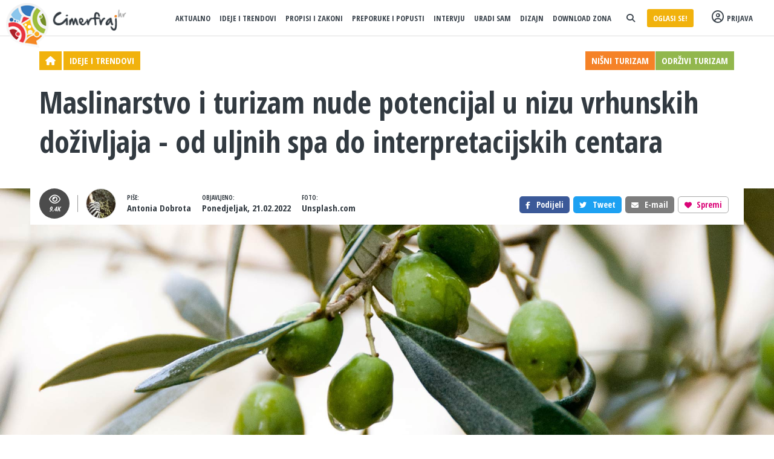

--- FILE ---
content_type: text/html; charset=UTF-8
request_url: https://www.cimerfraj.hr/ideje/maslinarstvo-i-turizam
body_size: 13847
content:

<!DOCTYPE html>
<html lang="hr">
<head>
	<!-- Global site tag (gtag.js) - Google Analytics -->
	<script async src="https://www.googletagmanager.com/gtag/js?id=UA-133690786-1"></script>
    <script>
		window.dataLayer = window.dataLayer || [];
		function gtag(){dataLayer.push(arguments);}
		gtag('js', new Date());
		
		gtag('config', 'UA-133690786-1');
    </script>

    <title>Maslinarstvo i turizam nude potencijal u nizu vrhunskih doživljaja - od uljnih spa do interpretacijskih centara | Cimerfraj.hr</title>
    <meta charset="utf-8">
    <meta name="viewport" content="width=device-width, initial-scale=1, maximum-scale=1, user-scalable=no">

    <META name="description" content="Maslinarstvo i turizam mogu zajedno stvoriti niz neodoljivih turističkih proizvoda koji spajaju gastronomiju, zdravlje, kreativnost"/>
    <link rel="stylesheet" href="//maxcdn.bootstrapcdn.com/bootstrap/3.3.7/css/bootstrap.min.css"/>
        <script src="https://kit.fontawesome.com/edee4d6093.js" crossorigin="anonymous"></script>
    <link href="//fonts.googleapis.com/css?family=Open+Sans+Condensed:300,700|Roboto+Slab:300,400,700&amp;subset=latin-ext" rel="stylesheet">
    
    <link type="text/css" href="https://www.cimerfraj.hr/css/v4community.css?1" rel="stylesheet"/>
    <link rel="icon" type="image/png" href="https://www.cimerfraj.hr/icons/v3/community/favicon2.png">
    <meta property="og:image" content="/slike/zajednica/maslinarstvo-i-turizam-3.jpg"/><link rel="canonical" href="https://www.cimerfraj.hr/ideje/maslinarstvo-i-turizam">    <script src="//ajax.googleapis.com/ajax/libs/jquery/2.1.0/jquery.min.js"></script>
                <link type="text/css" href="//cdnjs.cloudflare.com/ajax/libs/fancybox/3.5.2/jquery.fancybox.min.css"
              rel="stylesheet"/>
        <script src="//cdnjs.cloudflare.com/ajax/libs/fancybox/3.5.2/jquery.fancybox.min.js"></script>
        <script src="https://www.cimerfraj.hr/js/v3/validation.js"></script>
    <script>var baseUrl = 'https://www.cimerfraj.hr';</script>
    <script>
         (adsbygoogle = window.adsbygoogle || []).push({
              google_ad_client: "ca-pub-6128056023993882",
              enable_page_level_ads: true
         });
    </script>
</head>
<body>
<div id="fb-root"></div>
<script async defer crossorigin="anonymous" src="https://connect.facebook.net/en_US/sdk.js#xfbml=1&version=v10.0&appId=476294339550290&autoLogAppEvents=1"></script>



<div class="container-fluid">
                        <div class="banner_above_menu">
                <!-- Revive Adserver Asynchronous JS Tag - Generated with Revive Adserver v4.1.4 -->
                <ins data-revive-zoneid="7" data-revive-id="6b83a7e12692327a858c6f963250f003"></ins>
                <script async src="//ad.apartmanija.hr/delivery/asyncjs.php"></script>
            </div>
                <div
            class="navbar navbar-inverse navbar_article"
            role="navigation"
            id="slide-nav" >
        <div class="navbar-header hidden-lg hidden-md nav_item_menu">
            <a class="navbar-toggle">
                <span class="icon-bar nav_dark"></span>
                <span class="icon-bar nav_dark"></span>
                <span class="icon-bar nav_dark"></span>
            </a>
        </div>
        <div id="slidemenu">
            <a class="hidden-xs" href="https://www.cimerfraj.hr">
                <img class="logo"
                     src="https://www.cimerfraj.hr/icons/v3/community/logo_v4_b.png"
                     alt="Cimerfraj.hr"/>
            </a>
                            <ul class="nav navbar-nav navbar-right nav_categories">
                                            <li class="visible-xs" style="padding-top:25px;">
                            <a data-toggle="modal" data-target="#dc_login"><i class="fa fa-user-circle-o" style="font-size:20px; margin:-3px 5px 0 0"></i>
                                Prijava</a>
                        </li>
                                            <li class="nav_divider hidden-md hidden-lg"></li>
                                            <li>
                            <a href="https://www.cimerfraj.hr/aktualno">Aktualno</a>
                        </li>
                                                <li>
                            <a href="https://www.cimerfraj.hr/ideje">Ideje i trendovi</a>
                        </li>
                                                <li>
                            <a href="https://www.cimerfraj.hr/propisi-i-zakoni">Propisi i Zakoni</a>
                        </li>
                                                <li>
                            <a href="https://www.cimerfraj.hr/preporuke-i-popusti">Preporuke i popusti</a>
                        </li>
                                                <li>
                            <a href="https://www.cimerfraj.hr/intervju">Intervju</a>
                        </li>
                                                <li>
                            <a href="https://www.cimerfraj.hr/uradi-sam">Uradi sam</a>
                        </li>
                                                <li>
                            <a href="https://www.cimerfraj.hr/dizajn">Dizajn</a>
                        </li>
                                            
                    <li><a href="https://www.cimerfraj.hr/download-zona">Download zona</a></li>
					                    <li class="social_nav hidden-xs">
                        <a data-toggle="modal" data-target="#comm_search"><i class="fa fa-search"></i></a>
                    </li>
					
                    <li><a href="https://www.cimerfraj.hr/oglasavanje" target="_blank" style="display:block; background-color:#f1b20d !important; color:#fff !important; padding:5px 10px; border-radius:3px; margin-top:-5px !important; text-align:center !important;">Oglasi se!</a></li>
                                            <li class="nav_log hidden-xs">
                            <a data-toggle="modal" data-target="#dc_login"><i class="fa fa-user-circle-o"
                                                                              style="font-size:20px; margin-top:-3px"></i>Prijava</a>
                        </li>
                        
                </ul>
                    </div>

        <div class="hidden-lg hidden-md nav_item_logo" style="">
            <a href="https://www.cimerfraj.hr"><img class="logo_m"
                                                 src="https://www.cimerfraj.hr/icons/v3/community/logo_v4_mb.png"
                                                 alt="Cimerfraj.hr"/></a>
        </div>
        <div class="visible-xs nav_item_srch"><a class="visible-xs navbar_srch_i_mob" data-toggle="modal"
                                                 data-target="#comm_search"><i
                        class="fa fa-search srci_dark"></i></a>
        </div>

    </div>
</div>

<header>
    <div class="container">

        <div class="col-md-12">


            <div class="header_content header_content_article ff1">

                <a href="https://www.cimerfraj.hr"><i class="fa fa-home"></i></a>
                <a href="https://www.cimerfraj.hr/ideje">Ideje i trendovi</a>

                <div class="hidden-xs pull-right header_content_article_tags">
                    <a style="background-color:#f58227" href="https://www.cimerfraj.hr/nisni-turizam">Nišni turizam</a><a style="background-color:#92b74d" href="https://www.cimerfraj.hr/odrzivi-turizam">Održivi turizam</a>                </div>

                <div class="article_social_mob visible-xs pull-right">
                    
                                        <i class="stats" ><i
                                class="fa fa-eye"></i>9.4K</i>
                </div>
                <div class="clearfix"></div>
                <div class="h1_wrap">

                    <h1 class="article">
                                                Maslinarstvo i turizam nude potencijal u nizu vrhunskih doživljaja - od uljnih spa do interpretacijskih centara                    </h1>
                </div>

            </div>

        </div>


    </div>

    <div class="container-fluid article_main_img"
         data-src="/slike/zajednica/maslinarstvo-i-turizam-3.jpg">
        <div class="container article_info_wrap ff1 hidden-xs">

            <div class="article_info">
                
                                <i class="stats"><i class="fa fa-eye"></i>9.4K</i>

                <span class="article_info_divider"></span>

                <div class="art_data"><img class="img-circle" src="https://www.cimerfraj.hr/icons/v3/community/tn.jpg"/>
                </div>

                <div class="art_data"><span>Piše:</span><br/>Antonia Dobrota</div>

                <div class="art_data"><span>Objavljeno:</span><br
                            class="hidden-xs"/> Ponedjeljak, 21.02.2022                </div>

                
                    <div class="art_data"><span>Foto:</span><br
                                class="hidden-xs"/> Unsplash.com</div>

                
                <div class="fb-like pull-right" style="margin:13px 5px 0 -5px;"
                     data-href="https://www.cimerfraj.hr/ideje/maslinarstvo-i-turizam" data-layout="button"
                     data-action="like" data-size="large" data-show-faces="false" data-share="false">
                </div>

                <div class="pull-right article_fav_btn">
                    <a data-id="786"><i
                                class="fa fa-heart"></i>
                        <span>Spremi</span></a>
                </div>

                <div class="pull-right ff1 em_art2 article_share_btn"
                     onClick="window.location.href='mailto:?subject=Maslinarstvo i turizam nude potencijal u nizu vrhunskih doživljaja - od uljnih spa do interpretacijskih centara&amp;body=Pozdrav, šaljem ti poveznicu na zanimljiv članak sa Cimerfraj.hr: https://www.cimerfraj.hr/ideje/maslinarstvo-i-turizam','_blank'">
                    <i class="fa fa-envelope divider"></i>E-mail
                </div>

                <div class="pull-right ff1 tw_art article_share_btn"
                     onClick="window.open('https://twitter.com/intent/tweet?counturl=https://www.cimerfraj.hr/ideje/maslinarstvo-i-turizam&amp;text=Maslinarstvo i turizam mogu zajedno stvoriti niz neodoljivih turističkih proizvoda koji spajaju gastronomiju, zdravlje, kreativnost i proizvodnju u ruralnim prostorima Hrvatske&amp;url=https://www.cimerfraj.hr/ideje/maslinarstvo-i-turizam&amp;via=Cimerfraj_hr','_blank')">
                    <i class="fa fa-twitter"></i>Tweet
                </div>

                <div class="pull-right ff1 fb_art article_share_btn"
                     onClick="window.open('https://www.facebook.com/sharer/sharer.php?u=https://www.cimerfraj.hr/ideje/maslinarstvo-i-turizam','_blank')">
                    <i class="fa fa-facebook"></i>Podijeli
                </div>

            </div>
        </div>
    </div>


</header>


<div class="container-fluid article_intro">

    <div class="container">

        <div class="col-md-8 content_left ff1">

            <p>Maslinarstvo i turizam mogu zajedno stvoriti niz neodoljivih turističkih proizvoda koji spajaju gastronomiju, zdravlje, kreativnost i proizvodnju u ruralnim prostorima Hrvatske</p>

            <div class="article_info visible-xs">

                <div class="art_data art_data_img"><img class="img-circle"
                                                        src="https://www.cimerfraj.hr/icons/v3/community/tn.jpg"/></div>

                <div class="art_data art_data_wr"><span>Piše:</span><br/>Antonia Dobrota                </div>

                <div class="art_data art_data_pub">
                    <span>Objavljeno:</span><br/> Ponedjeljak, 21.02.2022                </div>

                
                    <div class="art_data art_data_foto"><span>Foto:</span><br
                                class="hidden-xs"/> Unsplash.com</div>

                                <div class="fb-like pull-right" style="margin-top:18px;"
                     data-href="https://www.cimerfraj.hr/ideje/maslinarstvo-i-turizam" data-layout="button" data-action="like"
                     data-size="large" data-show-faces="false" data-share="false">
                </div>

            </div>

        </div>
        <div class="col-md-4"></div>

    </div>

</div>
<div class="container-fluid hidden-lg hidden-md header_content_article_tags ff1">
    <a style="background-color:#f58227" href="https://www.cimerfraj.hr/nisni-turizam">Nišni turizam</a><a style="background-color:#92b74d" href="https://www.cimerfraj.hr/odrzivi-turizam">Održivi turizam</a>
</div>

<div class="container-fluid body_article">

    <div class="container">

        <div class="col-md-9 article_body article_content_left">

            <div class="mobile_social_wrap">

                <div class="social_float" id="article_social_float">

                    <i class="fa fa-facebook fb_art"
                       onClick="window.open('https://www.facebook.com/sharer/sharer.php?u=https://www.cimerfraj.hr/ideje/maslinarstvo-i-turizam','_blank')"></i>
                    <i class="ms_art hidden-lg hidden-md"
                       onClick="window.location.href = 'fb-messenger://share/?link='+window.location.href"><img
                                style="width:16px; height:auto;" src="https://www.cimerfraj.hr/icons/v3/community/msngr.png"/></i>

                    <i class="fa fa-twitter tw_art"
                       onClick="window.open('https://twitter.com/intent/tweet?counturl=https://www.cimerfraj.hr/ideje/maslinarstvo-i-turizam&amp;text=Maslinarstvo i turizam mogu zajedno stvoriti niz neodoljivih turističkih proizvoda koji spajaju gastronomiju, zdravlje, kreativnost i proizvodnju u ruralnim prostorima Hrvatske&amp;url=https://www.cimerfraj.hr/ideje/maslinarstvo-i-turizam&amp;via=Cimerfraj_hr','_blank')"></i>

                                        <i class="fa fa-pinterest pi_art"
                       onClick="window.open('http://pinterest.com/pin/create/link/?url=https://www.cimerfraj.hr/ideje/maslinarstvo-i-turizam','_blank')"></i>

                    <i class="fa fa-envelope em_art divider"
                       onClick="window.location.href='mailto:?subject=Maslinarstvo i turizam nude potencijal u nizu vrhunskih doživljaja - od uljnih spa do interpretacijskih centara&amp;body=Pozdrav, šaljem ti poveznicu na zanimljiv članak sa Cimerfraj.hr: https://www.cimerfraj.hr/ideje/maslinarstvo-i-turizam','_blank'"></i>

                    <i class="fa fa-print pr_art hidden-xs" onClick="window.print()"></i>

                    <i class="fa fa-whatsapp wa_art hidden-lg hidden-md"
                       onClick="window.location.href = 'whatsapp://send?text=Pogledaj ovaj članak na Cimerfraj.hr: '+window.location.href"></i>

                    <i class="vb_art hidden-lg hidden-md"
                       onClick="window.location.href = 'viber://forward?text=Pogledaj ovaj članak na Cimerfraj.hr: '+window.location.href"><img
                                style="width:15px; height:auto;" src="https://www.cimerfraj.hr/icons/v3/community/viber.png"/></i>

                    <i class="fa fa-comments cm_art"
                       onclick="$('html, body').animate({ scrollTop: $('#comments').offset().top}, 1000);"></i>

                </div>

            </div>


            <div class="article_body_content">

                
                <p>Buža, oblica, slivnjača, istarska bjelica, levantinka, lastovka, žutica, moražola i pendolino neke su&nbsp;od 60-ak sorti maslina koje se uzgajaju u našem podneblju. Europska unija je najveći proizvođač, ali i potrošač maslinovog ulja. Prema podacima EK za 2021., u&nbsp;proizvodnji prednjači&nbsp;Španjolska sa 64%, Italija proizvede 16% europskog maslinovog ulja, <a target="_blank" href="https://www.cimerfraj.hr/aktualno/grcka-privatni-smjestaj">Grčka</a> 11%, a Portugal 9%. Navedene zemlje zajedno pokrivaju oko 99% proizvodnje maslinovog ulja u EU. <strong>Maslinarstvo u Hrvatskoj </strong>je u preostalih 1%.<br />
&nbsp;</p>

<blockquote>
<p><em><strong>Maslinarski turizam</strong> ili <strong>turizam maslinovog ulja</strong>, kojeg stručnjaci s engleskog govornog područja nazivaju <strong>olive-oil turizam</strong> ili <strong>oleoturizam</strong>, je usko specijalizirana niša namijenjena pojedincima i grupama turista koji su zainteresirani za razgledavanje krajolika pod maslinicima, uzgoj maslina, proizvodnju maslinovog ulja i konzumaciju - kulturu maslinarstva općenito</em></p>
</blockquote>

<p>Kao suprotnost turizmu općeg interesa, <strong>maslinarstvo i turizam</strong>&nbsp;pronalaze zajedničku točku zbog činjenice da je široka dostupnost putovanja učinila običnima. Putovanje samo radi odmora ili da se “vidi svijeta” više nije zanimljivo, a brza razmjena informacija je potaknula razvoj uskih nišnih turističkih proizvoda, poput <a target="_blank" href="https://www.cimerfraj.hr/ideje/ribolovni-turizam">ribolovnog turizma</a> ili maslinarskog.<br />
<br />
Uska specijalizacija turističke ponude štedi novac za promociju jer izravno cilja samo one koji su za takvu vrstu proizvoda zainteresirani - to je i jedan od zaključaka Okruglog stola “Maslinarstvo &amp; turizam” u organizaciji <em>Udruge maslinara Kaštela “Mastrinka”</em>, održanog u petak 18. veljače. Raspravljalo se ondje o načinima za poticanje poljoprivrednika i turističkih agencija na <strong>razvoj maslinarskih turističkih proizvoda</strong>, kakvi u kaštelanskom kraju još ne postoje.<br />
&nbsp;</p>

<h2>Ceste maslinovog ulja</h2>

<p>Međutim, Hrvatska ima svoje adute u ovoj niši, a pionir na našem tlu u <strong>maslinarskom turizmu</strong> je, pogađate, <a target="_blank" href="https://www.apartmanija.hr/hrvatska/istra">Istra</a>. Na regionalnoj maslinarskoj sceni Istra je šampion. Mogli bismo se lako dati uvući u polemiku čije je maslinovo ulje bolje - istarsko ili dalmatinsko, ali činjenica je da su Istrijani otišli puno dalje u razvoju različitih vrsta turističke ponude pa i one koja se oslanja na maslinarstvo.&nbsp;<br />
<br />
Najznačajni projekt afirmacije proizvodnje maslinovog ulja u Istri su <strong>Ceste maslinovog ulja Istre</strong>. Kao i <a target="_blank" href="https://www.cimerfraj.hr/ideje/vinski-turizam-hrvatska">vinske ceste</a>, one koje spajaju maslinare našeg najvećeg poluotoka&nbsp;vode svoje goste kroz autentične pejzaže do maslinika i konoba u kojima se može kušati ekstra djevičansko maslinovo ulje Istre&nbsp;u kombinaciji s autohtonim specijalitetima ili koricom domaćeg kruha.&nbsp;<br />
<br />
Za turiste je to doživljaj koji se ne zaboravlja, a maslinarima je takva praksa donijela nekoliko benefita:</p>

<p><br />
1.&nbsp;<strong>Proizvodnja ulja</strong> ostaje na izuzetno visokom stupnju kvalitete;</p>

<p>2. <strong>Brendiranje ulja</strong> Istre;</p>

<p>3. <strong>Očuvanje autohtonih</strong> istarskih sorti;</p>

<p>4. <strong>Modernizacija</strong> mini i obiteljskih uljara;</p>

<p>5. <strong>Kvalitetna i <a target="_blank" href="https://www.cimerfraj.hr/ideje/web-stranice-za-oglasavanje-smjestaja">uspješna promocija</a></strong> istarskih ulja i maslinara;</p>

<p>6. <strong>Razvoj <a target="_blank" href="https://www.cimerfraj.hr/aktualno/ruralni-turizam"><a target="_blank" href="https://www.apartmanija.hr/agroturizam">ruralnog</a> turizma</a></strong> i obogaćivanje ponude g<a target="_blank" href="https://www.cimerfraj.hr/ideje/astro-turizam">astronomskog turizma</a>;</p>

<p>7. <strong>Financijska stabilnost</strong> maslinara.</p>

<p><br />
Iako Splitsko-dalmatinska županija ima najviše stabala maslina i površine maslinika, Istra je uspjela uzgojiti&nbsp;prepoznatljivost svog ulja izvan granica Hrvatske - nekoliko godina zaredom je proglašavana top regijom maslinovog ulja u svijetu na stranicama uglednog maslinarskog časopisa <em>Flos Olei</em>.</p>

<h2><br />
Kvaliteta hrvatskog maslinovog ulja neupitna</h2>

<p>Na svjetskoj turističkoj sceni, Mediteran je destinacija za ljubitelje tekućeg zlata, kako se, uz arganovo, naziva i još&nbsp;maslinovo ulje. Međutim, Hrvatska tu tek viri iz prikrajka, a Grčka, Italija, Španjolska, Turska, Portugal i Maroko pobiru goste.&nbsp;<br />
<br />
Hrvatska ima pet maslinovih ulja s oznakama izvornosti u EU - ulje Cresa, Korčule, Šolte, Krka i Istarsko ekstra djevičansko. U 2021. godini su domaći maslinari osvojili 67 zlatnih i 20 srebrnih medalja na prestižnom svjetskom natjecanju <em>New York International Olive Oil Competition</em>. Više medalja su odnijele samo Italija, Španjolska i Grčka. Za malu zemlju poput nas, to je ogroman uspjeh. Međutim, sustavno poticanje maslinarskog turizma ne postoji - <strong>turizam maslinovog ulja</strong> bi trebao biti strateška odrednica razvoja turizma u Hrvatskoj.<br />
&nbsp;</p>

<h2>Maslinarstvo u turizmu</h2>

<p>Treba li posebno isticati da <strong>maslinarski turizam</strong> potiče razvoj brojnih pratećih djelatnosti? Neki od najpopularnijih proizvoda turizma maslina su:</p>
&nbsp;

<p>1. <strong>Uljni spa</strong> - Dalmacija, koja nije blagoslovljena izvorima termalne vode niti ima razvijenu spa i wellness kulturu jer se proizvodi ove niše nude samo u sklopu hotela više kategorije, ima priliku potaknuti <a target="_blank" href="https://www.cimerfraj.hr/ideje/wellness-turizam">wellness turizam</a> kroz nišu turizma maslina. Maslinovo ulje, osim izvanrednih nutritivnih vrijednosti, koristi se često&nbsp;u njezi tijela, posebno kod masaže. Uljni spa je proizvod koji koketira s luksuznim turizmom i generira turistički promet izvan sezone, tijekom čitave godine;</p>

<p>2. <strong>Brendirani smještaj</strong> - prilika za ponudu smještaja u ruralnim krajevima, uz maslinike, opremljene i dizajnirane za promociju kulture maslinarstva u Hrvatskoj;</p>

<p>3. <strong>Trgovina uljima</strong>;</p>

<p>4. <strong>Proizvodnja kozmetike</strong> - uz poseban naglasak na male lokalne proizvođače;</p>

<p>5. <strong>Kušaonice ulja</strong> na <a target="_blank" href="https://www.cimerfraj.hr/OPG">OPG</a>-ovima i u lokalnim restoranima;</p>

<p>6. <strong>Gastronomska ponuda</strong> s domaćim maslinovim uljima.</p>

<p>7. <strong>Muzeji i interpretacijski centri</strong>;</p>

<p>8. <strong>Izleti</strong> i vođene maslinarske ture, sudjelovanje u berbi maslina i proizvodnji ulja;</p>

<p>9. <strong>Zanatstvo i umjetnost</strong> - proizvodi od maslinovog drva.</p>

<p><br />
<img alt="Maslinarstvo kao proizvod nišnog turizma" src="https://www.cimerfraj.hr/slike/zajednica/maslinarstvo-i-turizam.jpg" style="width: 100%;" /><br />
<br />
<br />
<strong>Turizam maslinovog ulja</strong> je uska specijalizacija već segmentiranog turističkog proizvoda, a usko se nadopunjuje s gastronomskim turizmom. Koliko Europljani cijene kvalitetno maslinovo ulje najbolje pokazuje prosjek potrošnje po glavi stanovnika. Svaki Grk potroši oko 20 litara ulja godišnje, Talijan i Španjolac po 11 litara, a Portugalac 7,5. Kod nas je potrošnja oko 1,5 litri po glavi stanovnika, prema podacima koji se mogu pronaći na stranicama <em>Ministarstva poljoprivrede</em>. Dio te potrošnje otpada na uvozna ulja jer svojom proizvodnjom ne pokrivamo vlastite potrebe.<br />
<br />
Možda bi situacija bila drugačija kada bismo turizam povezali s tisućljetnom tradicijom uzgoja maslina u našim obalnim područjima, kada bismo sustavno povezali maslinare i maslinike i pokušali razviti neke inovativne turističke prakse na tradiciji proizvodnje maslinovog ulja&nbsp;i domaće masline.&nbsp;96% stabala masline u Hrvatskoj pripada obiteljskim gospodarstvima&nbsp;pa bi <strong>maslinarski turizam</strong> mogao i trebao biti važan kotačić u razvoju <a target="_blank" href="https://www.cimerfraj.hr/dogadjanja/odrzivi-turizam-edukacija-iznajmljivaci-makarska"><a target="_blank" href="https://www.cimerfraj.hr/aktualno/odrzivi-turizam">održivog turizma</a></a> u Hrvatskoj.</p>

            </div>
            <div class="social_float_end"></div>
            <div class="article_end_share">

                <div class="pull-left ff1 fb_art article_share_btn hidden-xs" style="font-weight:bold;"
                     onClick="window.open('https://www.facebook.com/sharer/sharer.php?u=https://www.cimerfraj.hr/ideje/maslinarstvo-i-turizam','_blank')">
                    <i class="fa fa-facebook"></i>Podijeli
                </div>

                <div class="pull-left ff1 tw_art article_share_btn hidden-xs" style="font-weight:bold;"
                     onClick="window.open('https://twitter.com/intent/tweet?counturl=https://www.cimerfraj.hr/ideje/maslinarstvo-i-turizam&amp;text=Maslinarstvo i turizam mogu zajedno stvoriti niz neodoljivih turističkih proizvoda koji spajaju gastronomiju, zdravlje, kreativnost i proizvodnju u ruralnim prostorima Hrvatske&amp;url=https://www.cimerfraj.hr/ideje/maslinarstvo-i-turizam&amp;via=Cimerfraj_hr','_blank')">
                    <i class="fa fa-twitter"></i>Tweet
                </div>

                <div class="pull-left ff1 em_art2 article_share_btn hidden-xs" style="font-weight:bold;"
                     onClick="window.location.href='mailto:?subject=Maslinarstvo i turizam nude potencijal u nizu vrhunskih doživljaja - od uljnih spa do interpretacijskih centara&amp;body=Pozdrav, šaljem ti poveznicu na zanimljiv članak sa Cimerfraj.hr: https://www.cimerfraj.hr/ideje/maslinarstvo-i-turizam','_blank'">
                    <i class="fa fa-envelope divider"></i>E-mail
                </div>

                <div class="pull-left article_fav_btn ff1">
                    <a data-id="786"><i
                                class="fa fa-heart"></i>
                        <span>Spremi</span></a>
                </div>
                <div style="margin-top:12px;" class="fb-like pull-left"
                     data-href="https://www.cimerfraj.hr/ideje/maslinarstvo-i-turizam" data-layout="button" data-action="like"
                     data-size="large" data-show-faces="false" data-share="false">
                </div>

                <div class="clearfix"></div>
            </div>
			
            			<div class="mar-top hidden-xs">&nbsp;</div>

            
                    <div class="col-md-6 home_article_cont">
						<a href="https://www.cimerfraj.hr/dizajn/stedljivo-oblikovanje-okucnice" target="_blank" style="color:#323a41 !important">
							<div class="home_article_body">
								<div class="home_article_img" style="display: block; background-image: url('/slike/zajednica/stedljivo-oblikovanje-okucnice.jpg');"></div>
								<div class="home_article_text" style="padding-left:0 !important; padding-top:5px !important;">
									<h2 class="ff1">
										7 savjeta za štedljivo oblikovanje okućnice koja će zadiviti naše goste
									</h2>
								</div>
							</div>
						</a>
                    </div>
                    <div class="col-md-6 home_article_cont">
						<a href="https://www.cimerfraj.hr/dizajn/elektricni-kamini-cijena" target="_blank" style="color:#323a41 !important">
							<div class="home_article_body">
								<div class="home_article_img" style="display: block; background-image: url('/slike/zajednica/električni_kamini_cijena_kupnje-5.jpg');"></div>
								<div class="home_article_text" style="padding-left:0 !important; padding-top:5px !important;">
									<h2 class="ff1">
										​Električni kamini cijena - je li električni kamin isplativa investicija?
									</h2>
								</div>
							</div>
						</a>
                    </div>
                <div class="clearfix"></div>

                
                    <div class="col-md-6 home_article_cont">
						<a href="https://www.cimerfraj.hr/aktualno/dostava-svjeze-hrane" target="_blank" style="color:#323a41 !important">
							<div class="home_article_body">
								<div class="home_article_img" style="display: block; background-image: url('/slike/zajednica/dostava-svjeze-hrane-3.jpg');"></div>
								<div class="home_article_text" style="padding-left:0 !important; padding-top:5px !important;">
									<h2 class="ff1">
										Dostava svježe hrane: Gdje i kako naručiti proizvode domaćih poljoprivrednika
									</h2>
								</div>
							</div>
						</a>
                    </div>
                    <div class="col-md-6 home_article_cont">
						<a href="https://www.cimerfraj.hr/ideje/bozicne-svijece" target="_blank" style="color:#323a41 !important">
							<div class="home_article_body">
								<div class="home_article_img" style="display: block; background-image: url('/slike/zajednica/Božićne_svijeće.jpg');"></div>
								<div class="home_article_text" style="padding-left:0 !important; padding-top:5px !important;">
									<h2 class="ff1">
										Božićne svijeće: Atraktivne svijeće za potpuni osjećaj božićne čarolije
									</h2>
								</div>
							</div>
						</a>
                    </div>                <div>
                                            <div class="banner_bellow_search hidden-xs">
                            <!-- Revive Adserver Asynchronous JS Tag - Generated with Revive Adserver v4.1.4 -->
                            <ins data-revive-zoneid="9" data-revive-id="6b83a7e12692327a858c6f963250f003"></ins>
                                                                                </div>
                                            <div class="banner_bellow_search hidden-lg hidden-md">
                                                        <script async src="https://pagead2.googlesyndication.com/pagead/js/adsbygoogle.js?client=ca-pub-6128056023993882" crossorigin="anonymous"></script>
                        </div>
                                    </div>


                <div class="clearfix"></div>

                
                    <div class="col-md-6 home_article_cont">
						<a href="https://www.cimerfraj.hr/aktualno/nedo-pinezic-zakon-o-ugostiteljskoj-djelatnosti" target="_blank" style="color:#323a41 !important">
							<div class="home_article_body">
								<div class="home_article_img" style="display: block; background-image: url('/slike/zajednica/nedo-pinezic-zakon-o-ugostiteljskoj-djelatnosti.jpg');"></div>
								<div class="home_article_text" style="padding-left:0 !important; padding-top:5px !important;">
									<h2 class="ff1">
										Nedo Pinezić: Zakon o ugostiteljskoj djelatnosti i BORGijanje društvenog uređenja
									</h2>
								</div>
							</div>
						</a>
                    </div>
                    <div class="col-md-6 home_article_cont">
						<a href="https://www.cimerfraj.hr/aktualno/odgovor-upit-za-smjestaj" target="_blank" style="color:#323a41 !important">
							<div class="home_article_body">
								<div class="home_article_img" style="display: block; background-image: url('/slike/zajednica/odgovor-upit-za-smjestaj-3.jpg');"></div>
								<div class="home_article_text" style="padding-left:0 !important; padding-top:5px !important;">
									<h2 class="ff1">
										Zašto je važno odgovoriti na svaki upit za smještaj pa i onda kada smo zauzeti
									</h2>
								</div>
							</div>
						</a>
                    </div>
                <div class="clearfix"></div>

                
                    <div class="col-md-6 home_article_cont">
						<a href="https://www.cimerfraj.hr/aktualno/nocenja-lipanj-2025" target="_blank" style="color:#323a41 !important">
							<div class="home_article_body">
								<div class="home_article_img" style="display: block; background-image: url('/slike/zajednica/nocenja-lipanj-2025.jpg');"></div>
								<div class="home_article_text" style="padding-left:0 !important; padding-top:5px !important;">
									<h2 class="ff1">
										Turista ima, ali ne znamo gdje su se skrili
									</h2>
								</div>
							</div>
						</a>
                    </div>
                    <div class="col-md-6 home_article_cont">
						<a href="https://www.cimerfraj.hr/ideje/plavi-turizam" target="_blank" style="color:#323a41 !important">
							<div class="home_article_body">
								<div class="home_article_img" style="display: block; background-image: url('/slike/zajednica/plavi-turizam-5.jpg');"></div>
								<div class="home_article_text" style="padding-left:0 !important; padding-top:5px !important;">
									<h2 class="ff1">
										Plavi turizam - što je i gdje smo mi u svemu tome
									</h2>
								</div>
							</div>
						</a>
                    </div>
            

        </div>
        
        
        <div class="col-md-3 article_content_right">
            
                <div class="header_signup_cont article_signup_wrap ff1">
                    <span>Budi u tijeku !</span>
                    <span>39.340 iznajmljivača prima vijesti u sandučić!</span>

                    <form action="javascript:addToNewsletter('','home')"
                          id="email_news_form_home" name="email_news_form_home">

                        <input type="text" id="email_fname_home" name="email_fname_home" placeholder="Ime"><input
                                type="text"
                                id="email_lname_home"
                                name="email_lname_home"
                                placeholder="Prezime"><input
                                type="text" id="email_news_home" name="email_news_home"
                                placeholder="E-mail adresa"><input
                                type="submit" class="signup_submit btn_y" value="Pridruži se >"/>

                    </form>
                </div>
                            <div class="suggested_articles ff1">
                    <div class="element_title">Moglo bi vas zanimati <span></span></div>
                    <ul>
                                                    <li>
                                <div><img src="/slike/zajednica/vrste-turizma.jpg"/></div>
                                <div>
                                    <a href="https://www.cimerfraj.hr/ideje/vrste-turizma">73 vrste turizma i turističkih niša u kojima svatko može pronaći svoje goste</a>
                                </div>
                            </li>
                                                        <li>
                                <div><img src="/slike/zajednica/vinski-turizam-hrvatska.jpg"/></div>
                                <div>
                                    <a href="https://www.cimerfraj.hr/ideje/vinski-turizam-hrvatska">Vinski turizam u Hrvatskoj: Zanemareni potencijal u doba sve većeg uvoza i manje domaće proizvodnje vina</a>
                                </div>
                            </li>
                                                        <li>
                                <div><img src="/slike/zajednica/ribolovni-turizam-3.jpg"/></div>
                                <div>
                                    <a href="https://www.cimerfraj.hr/ideje/ribolovni-turizam">Ribolovni turizam - vrhunski turistički proizvod za ljubitelje brodova, obala i riba(ra)</a>
                                </div>
                            </li>
                                                        <li>
                                <div><img src="/slike/zajednica/sumska-kupka-9.jpg"/></div>
                                <div>
                                    <a href="https://www.cimerfraj.hr/ideje/sumska-kupka">Šumska kupka dovodi goste, podiže kvalitetu turističke ponude, čuva naše zdravlje i šume</a>
                                </div>
                            </li>
                                                        <li>
                                <div><img src="/slike/zajednica/turizam-posljednje-sanse.jpg"/></div>
                                <div>
                                    <a href="https://www.cimerfraj.hr/ideje/turizam-posljednje-sanse">Turizam posljednje šanse: U potrazi za destinacijama i doživljajima koji nestaju</a>
                                </div>
                            </li>
                                                </ul>
                </div>
            
                            <div class="suggested_articles ff1">
                    <div class="element_title">Najčitanije<span></span></div>
                    <ul>
                                                    <li>
                                <div><img src="/slike/zajednica/kako-otvoriti-profil-na-instagramu.jpg"/></div>
                                <div>
                                    <a href="https://www.cimerfraj.hr/ideje/kako-napraviti-instagram-profil">Kako napraviti Instagram profil za oglašavanje apartmana?</a>
                                </div>
                            </li>
                                                        <li>
                                <div><img src="/slike/zajednica/27-najboljih-stranica-oglasavanje-smjestaja-1.jpg"/></div>
                                <div>
                                    <a href="https://www.cimerfraj.hr/ideje/31-stranica-oglasavanje-smjestaja">30+ stranih stranica za oglašavanje smještaja - uz proviziju, bez i besplatno</a>
                                </div>
                            </li>
                                                        <li>
                                <div><img src="/slike/zajednica/uredenje-okucnice-smjestaja-55.jpg"/></div>
                                <div>
                                    <a href="https://www.cimerfraj.hr/ideje/uredenje-okucnice-smjestaja">Uređenje okućnice smještaja: 20 moćnih biljaka koje izgledaju fantastično, a ne traže mnogo pažnje</a>
                                </div>
                            </li>
                                                        <li>
                                <div><img src="/slike/zajednica/kako-nazvati-apartman-11.jpg"/></div>
                                <div>
                                    <a href="https://www.cimerfraj.hr/ideje/kako-nazvati-apartman">​Domaćin na hrvatski način: Kako nazvati apartman?</a>
                                </div>
                            </li>
                                                        <li>
                                <div><img src="/slike/zajednica/pozitivna_komunikacija_odgovaranje_na_upit_gosta.jpg"/></div>
                                <div>
                                    <a href="https://www.cimerfraj.hr/ideje/pozitivna-komunikacija-upit-gosta">Pozitivna komunikacija – učinkovito odgovaranje na upite gostiju</a>
                                </div>
                            </li>
                                                </ul>
                </div>
            
                            <div id="ad_block_float">
                    <!-- Revive Adserver Asynchronous JS Tag - Generated with Revive Adserver v4.1.4 -->
                    <ins data-revive-zoneid="18" data-revive-id="6b83a7e12692327a858c6f963250f003"></ins>
                    <script async src="//ad.apartmanija.hr/delivery/asyncjs.php"></script>
                </div>
                    </div>

    </div>


</div>

</div>

<!-- Modal -->

<div class="modal login_modal" id="vote_comment" tabindex="-1">

    <div class="modal-dialog">

        <div class="modal-content">

            <div class="modal-header">

                <button type="button" class="close" data-dismiss="modal" aria-label="Close"><span
                            aria-hidden="true">&times;</span></button>

                <div class="modal-title">Glasanje za komentar</div>

            </div>

            <div class="modal-body" style="line-height:20px;">

                Radi poštenog bilježenja glasova, samo registrirani korisnici mogu glasati. Zahvaljujemo na
                razumijevanju.

            </div>

            <div class="modal-footer"><a class="nl_signup_alert_close" data-toggle="modal" data-target="#dc_login"
                                         data-dismiss="modal">Prijavi se</a>
            </div>

        </div>

    </div>

</div>


<div class="container-fluid">
    <div class="container">
        <div class="col-md-9 comments_wrap">
            <comments id="comments">

                
                
                    <div class="comments_article" id="comments_form">

                        <span class="ff1">Slažeš se...ili ne? - uključi se u raspravu</span>

                        <img class="hidden-xs" src="https://www.apartmanija.hr/icons/v3/community/comm_arr.png"
                             style="margin:22px 0 0 5px; position:absolute;"/>

                        <div>

                            
                                <p style="margin-top:30px; font-size:14px;"></p>
                                <a data-toggle="modal" data-target="#dc_login" class="btn_article_login ff1"
                                   style="font-size:16px; font-weight:700;" onclick="$('#dc_login').modal('hide');"><img
                                            src="https://www.cimerfraj.hr/icons/v3/community/favicon2.png">Prijavi se</a>
                                <a href="https://www.cimerfraj.hr/fblogin"
                                   class="__facebookLogin btn_article_login fb_art ff1"
                                   style="color:#fff; font-weight:700; padding:11px 10px 14px 10px; font-size:16px; border:0px !important;"
                                   onclick="$('#dc_login').modal('hide');"><i class="fa fa-facebook"></i>Prijavi se</a>
                                <a data-toggle="modal" data-target="#dc_ap_login" class="btn_article_login ff1"
                                   style="font-size:16px; font-weight:700;" onclick="$('#dc_login').modal('hide');"><img
                                            src="https://www.cimerfraj.hr/icons/v3/community/ap.png">Prijavi se</a>
                                
                        </div>

                    </div>


                                </comments>
        </div>
    </div>
</div>

<div class="container-fluid article_prev_next ff1 float_end">
    <div class="col-xs-12 visible-xs">Pročitajte još:</div>
    <div class="col-md-6"
         data-src="/slike/zajednica/trendovi-u-turizmu-2022-9.jpg">
        <div><span class="hidden-xs">Prethodni članak</span><span class="hidden-xs"></span>

            <p>
                <a href="https://www.cimerfraj.hr/ideje/trendovi-u-turizmu-2022">7 trendova u turizmu koji će obilježiti putovanja 2022. godine </a>
            </p></div>
    </div>
            <div class="col-md-6" data-src="/slike/zajednica/uspon-na-klek.jpg">
            <div><span class="hidden-xs">Sljedeći članak</span><span class="hidden-xs"></span>

                <p>
                    <a href="https://www.cimerfraj.hr/ideje/uspon-na-klek">Uspon na Klek - tragovima prvih hrvatskih planinara na razuzdan ples s vješticama</a>
                </p></div>
        </div>
    </div>

<div class="go_to_top collapse" onclick="$('html, body').animate({ scrollTop: 0 }, 'slow');">

    <i class="fa fa-chevron-up"></i>

</div>

<div class="container-fluid search_home text-center">

    <div class="clearfix"></div>

    <div class="tags_home ff1">

        <div>Popularno:</div>
        <div class="tags_list">

            <a href="/cjenik-smjestaja">Cjenik smještaja</a><a href="/eko-turizam">Eko turizam</a><a href="/knjizevni-turizam">Književni turizam</a><a href="/opremanje-apartmana">Opremanje apartmana</a><a href="/storytelling">Storytelling</a><a href="/ekoloski-turizam">Ekološki turizam</a><a href="/ljekovito-bilje">Ljekovito bilje</a><a href="/statistike">Statistike</a><a href="/natalia-kresic">Natalia Krešić </a><a href="/nisni-turizam">Nišni turizam</a><a href="/poticaji-za-bazene">Poticaji za bazene</a><a href="/agroturizam">Agroturizam</a><a href="/kamo-za-vikend">Kamo za vikend</a><a href="/uredjenje-okucnice">Uređenje okućnice</a><a href="/horizontalno-povezivanje">Horizontalno povezivanje</a><a href="/kategorizacija">Kategorizacija</a><a href="/promocija-smjestaja">Promocija smještaja</a><a href="/3t-konferencija">3T konferencija</a><a href="/bozicna-dekoracija">Božićna dekoracija</a><a href="/overturizam">Overturizam</a><a href="/adrenalinski-turizam">Adrenalinski turizam</a><a href="/turisticka-sezona">Turistička sezona</a><a href="/povecanje-rezervacija">Povećanje rezervacija</a><a href="/advent">Advent</a><a href="/planinski-turizam">Planinski turizam </a><a href="/potpore-za-iznajmljivace">Potpore za iznajmljivače</a><a href="/uredjenje-doma">Uređenje doma</a>
        </div>

    </div>


</div>

<!-- Modal -->

<div class="modal login_modal" id="comment_reply_msg" tabindex="-1">

    <div class="modal-dialog">

        <div class="modal-content">

            <div class="modal-header">

                <button type="button" class="close" data-dismiss="modal" aria-label="Close"><span
                            aria-hidden="true">&times;</span></button>

                <div class="modal-title">Odgovor na komentar</div>

            </div>

            <div class="modal-body" style="line-height:20px;">

                Samo registrirani korisnici mogu odgovarati na komentare. Zahvaljujemo na razumijevanju.

            </div>

            <div class="modal-footer"><a class="nl_signup_alert_close" data-toggle="modal" data-target="#dc_login"
                                         data-dismiss="modal">Prijavi se</a> ili <a class="nl_signup_alert_close"
                                                                                    data-toggle="modal"
                                                                                    data-target="#dc_register"
                                                                                    data-dismiss="modal"
                                                                                    target="_blank">registriraj</a> na
                Apartmanija.hr
            </div>

        </div>

    </div>

</div>
<div class="container-fluid footer ff1">
    <div class="container">
        <div class="col-md-4 col-xs-6">
            <div>Kategorije</div>
                            <a href="https://www.cimerfraj.hr/aktualno">Aktualno</a>
                            <a href="https://www.cimerfraj.hr/ideje">Ideje i trendovi</a>
                            <a href="https://www.cimerfraj.hr/propisi-i-zakoni">Propisi i Zakoni</a>
                            <a href="https://www.cimerfraj.hr/preporuke-i-popusti">Preporuke i popusti</a>
                            <a href="https://www.cimerfraj.hr/intervju">Intervju</a>
                            <a href="https://www.cimerfraj.hr/uradi-sam">Uradi sam</a>
                            <a href="https://www.cimerfraj.hr/dizajn">Dizajn</a>
                        <a href="https://www.cimerfraj.hr/download-zona">Download zona <i class="fa fa-download"></i></a>
        </div>
        <div class="col-md-4 col-xs-6">
            <div>Info</div>
                            <a data-toggle="modal" data-target="#dc_login">Login</a>
                        <a href="https://www.cimerfraj.hr/kontakt">Kontakt</a>
            <a href="https://www.cimerfraj.hr/uvjeti-koristenja">Uvjeti korištenja</a>
            <a href="https://www.cimerfraj.hr/arhiva">Arhiva</a>
            <a href="https://www.cimerfraj.hr/oglasavanje" target="_blank">Oglašavanje za tvrtke</a>
            <a href="https://www.apartmanija.hr/oglasavanje-smjestaja" target="_blank">Oglašavanje smještaja</a>
        </div>
        <div class="col-md-4 col-xs-12">
            <div>Pratite nas</div>
            <div class="footer_social">
                <a rel="nofollow" target="_blank" href="https://www.facebook.com/hrcimerfraj"><i class="fa fa-facebook"></i></a>
				<a rel="nofollow" target="_blank" href="https://twitter.com/Cimerfraj_hr"><i class="fa fa-twitter"></i></a>
				<a rel="nofollow" target="_blank" href="https://www.instagram.com/cimerfraj.hr/"><i class="fa fa-instagram"></i></a>
                <a rel="nofollow" target="_blank" href="https://www.linkedin.com/company/cimerfrajhr/"><i class="fa fa-linkedin-square"></i></a>
            </div>
        </div>
    </div>
</div>
<div class="container-fluid footer_end">
    <div class="container">

        <div class="col-md-12">
            <img class="logo_m hidden-xs" src="https://www.cimerfraj.hr/icons/v3/community/logo_v4_m.png"/>
            <img class="logo visible-xs" src="https://www.cimerfraj.hr/icons/v3/community/logo_v4_w.png"/>
            <span class="ff1">Copyright © 2009 - 2025 Do-bra d.o.o.</span>
            <a href="#top" class="visible-xs"><i class="fa fa-arrow-circle-up"></i></a>
        </div>
    </div>
</div>
<!-- Modal login -->
<div class="modal login_modal ff1" id="dc_login" tabindex="-1">
    <div class="modal-dialog">
        <div class="modal-content">
            <div class="modal-header">
                <button type="button" class="close" data-dismiss="modal" aria-label="Close"><span
                        aria-hidden="true">&times;</span></button>
                <div class="modal-title" id="myModalLabel">Prijava korisnika</div>
            </div>
            <div class="modal-body">
                <form id="loginForm" action="https://www.cimerfraj.hr/login" method="post" enctype="multipart/form-data" name="login">
                    <div class="form_error"></div>
                    <div class="form-group">
                        <div class="input-group">
                            <div class="input-group-addon" style="min-width:50px">@</div>
                            <input type="text" class="form-control" name="email" placeholder="E-mail">
                        </div>
                    </div>
                    <div class="form-group">
                        <div class="input-group">
                            <div class="input-group-addon" style="min-width:50px">*</div>
                            <input type="password" class="form-control" name="password" placeholder="Lozinka">
                        </div>
                    </div>
                    
                    <div class="form-group" style="padding-top:10px">
                        <input type="checkbox" name="rem" checked style="margin:0px; height:20px; width:20px; cursor:pointer;" class="pull-left">
                        <span class="modal_tips pull-left" style="padding-left:5px;">Zapamti me</span>
                        <div class="text-right modal_tips pull-right">
                            <a data-toggle="modal" data-target="#dc_forgot" onclick="$('#dc_login').modal('hide');" >Zaboravljena lozinka?</a>
                        </div>
                       	<div class="clearfix"></div>
                    </div>
                    <div class="row" style="padding:0; margin:0;">
                        <div class="col-xs-12">
                            <div class="form-group text-center" style="margin:0;">
                                <button class="nl_signup_alert_close" type="submit" style="width:100%; padding:7px 0px;">Prijavi se
                                </button>
                            </div>
                        </div>
                    </div>

                </form>
                <div class="form_success"></div>
            </div>
            <div class="modal-footer" style="border-top:1px solid #ccc;">
            	<span class="text-center alt_login ff1">Možeš se prijaviti i putem Facebook ili Apartmanija.hr računa</span>
                <a href="https://www.cimerfraj.hr/fblogin" class="__facebookLogin btn_fb_login" onclick="$('#dc_login').modal('hide');"><i class="fa fa-facebook"></i>Facebook prijava</a>
                <a data-toggle="modal" data-target="#dc_ap_login" class="btn_ap_login" onclick="$('#dc_login').modal('hide');"><img src="https://www.cimerfraj.hr/icons/v3/community/ap.png" />Apartmanija.hr prijava</a>
        	</div>
            <div class="modal-footer" style="background-color:#e2e2e2; text-align:center; font-size:14px; color:#333; border-top:1px solid #ccc;">Nisi još Cimerfraj.hr član? <br />
                <a data-toggle="modal" data-target="#dc_register" onclick="$('#dc_login').modal('hide');"><u>Registriraj se ovdje!</u></a>
            </div>
        </div>
    </div>
</div>

<!-- Modal Ap login -->
<div class="modal login_modal ff1" id="dc_ap_login" tabindex="-1">
    <div class="modal-dialog">
        <div class="modal-content">
            <div class="modal-header">
                <button type="button" class="close" data-dismiss="modal" aria-label="Close"><span
                        aria-hidden="true">&times;</span></button>
                <div class="modal-title" id="myModalLabel">Prijava Apartmanija.hr korisnika</div>
            </div>
            <div class="modal-body">
            	<span class="alt_login">Prijavite se na Cimerfraj.hr pomoću svojeg Apartmanija.hr računa</span>
                <form id="loginForm2" action="https://www.cimerfraj.hr/login" method="post" enctype="multipart/form-data"
                      name="login">
                    <div class="form_error"></div>
                    <div class="form-group">
                        <div class="input-group">
                            <div class="input-group-addon" style="min-width:50px">@</div>
                            <input type="text" class="form-control" name="email" placeholder="E-mail">
                        </div>
                    </div>
                    <div class="form-group">
                        <div class="input-group">
                            <div class="input-group-addon" style="min-width:50px">*</div>
                            <input type="password" class="form-control" name="password" placeholder="Lozinka">
                        </div>
                    </div>
                    <div class="form-group" style="padding:10px 0;">
                        <input type="checkbox" name="rem" checked style="margin:0px; height:20px; width:20px; cursor:pointer;" class="pull-left">
                        <span class="modal_tips pull-left" style="padding-left:5px;">Zapamti me</span>
                        <div class="text-right modal_tips pull-right">
                            <a target="_blank" href="http://www.apartmanija.hr/lozinka">Zaboravljena lozinka?</a>
                        </div>
                    </div>
                    <div class="row" style="padding:0; margin:0;">
                        <div class="col-xs-12">
                            <div class="form-group text-center" style="margin:0;">
                                <button class="nl_signup_alert_close" type="submit"
                                        style="width:100%; padding:7px 0px;">Prijavi se
                                </button>
                            </div>
                        </div>
                    </div>

                </form>
                <div class="form_success"></div>
            </div>
        </div>
    </div>
</div>

<!-- Modal register -->
<div class="modal login_modal ff1" id="dc_register" tabindex="-1">
    <div class="modal-dialog">
        <div class="modal-content">
            <div class="modal-header">
                <button type="button" class="close" data-dismiss="modal" aria-label="Close"><span
                        aria-hidden="true">&times;</span></button>
                <div class="modal-title" id="myModalLabel">Registriraj se na Cimerfraj.hr</div>
            </div>
            <div class="modal-body">
            	<span class="alt_login">Postani Cimerfraj.hr član i saznaj sve novosti vezane uz iznajmljivanje smještaja.<br /><br />Registracija je jednostavna i gotova u par klikova!</span>
                <form id="registerForm" action="https://www.cimerfraj.hr/register2" method="post"
                      enctype="multipart/form-data"
                      name="register">
                    <div class="form_error"></div>
                    <div class="form-group">
                        <div class="input-group">
                            <div class="input-group-addon" style="min-width:50px">@</div>
                            <input type="text" class="form-control" name="email" placeholder="E-mail">
                        </div>
                    </div>
                    <div class="form-group">
                        <div class="g-recaptcha" data-sitekey="6Le4yX8UAAAAAI6-jiTcgtkdytA35q1johZ8Wyfm"></div>
                        <span id="cform_captcha_err_reg" class="form_alert" style="margin-top:0; position:relative; "></span>
                        <script>
                            function check_recaptcha_reg() {
                                var response = grecaptcha.getResponse();
                                if (response.length == 0) {
                                    $("#cform_captcha_err_reg").text('Obavezno polje');
                                }
                                else {
                                    $("#cform_captcha_err_reg").text('');
                                }
                            }
                        </script>
                    </div>
                    <div class="form-group">
                        <input type="checkbox" name="agreement" style="margin:0px; height:20px; width:20px; cursor:pointer;" class="pull-left">
                        <span class="modal_tips" style="padding-left:10px;"> Pročitao/la sam i slažem se s <a target="_blank" href="https://www.cimerfraj.hr/uvjeti-koristenja">uvjetima korištenja</a> na Cimerfraj.hr.</span>
                       	<div class="clearfix"></div>
                    </div>
                    
                    
                    <div class="row" style="padding:0; margin:0;">
                        <div class="col-xs-12">
                            <div class="form-group text-center" style="margin:0;">
                                <button onclick="check_recaptcha_reg()" class="nl_signup_alert_close" type="submit"
                                        style="width:100%; padding:7px 0px;">Nastavi >
                                </button>
                            </div>
                        </div>
                    </div>
                </form>
                <div class="form_success"></div>
            </div>
            <div class="modal-footer">
            	Registracijom na Cimerfraj.hr prihvaćam <a target="_blank" href="https://www.cimerfraj.hr/uvjeti-koristenja">uvjete korištenja</a>.
        	</div>
        </div>
    </div>
</div>
<!-- Modal forgot -->
<div class="modal login_modal ff1" id="dc_forgot" tabindex="-1">
    <div class="modal-dialog">
        <div class="modal-content">
            <div class="modal-header">
                <button type="button" class="close" data-dismiss="modal" aria-label="Close"><span
                        aria-hidden="true">&times;</span></button>
                <div class="modal-title" id="myModalLabel">Zaboravljena lozinka</div>
            </div>
            <div class="modal-body">
                <form id="forgotForm" action="https://www.cimerfraj.hr/forgot" method="post"
                      enctype="multipart/form-data"
                      name="register">
                    <div class="form-group">
                        <div class="input-group">
                            <div class="input-group-addon" style="min-width:50px">@</div>
                            <input type="text" class="form-control" name="email" placeholder="E-mail">
                        </div>
                    </div>
                    <div class="form-group">
                        <div class="g-recaptcha" data-sitekey="6Le4yX8UAAAAAI6-jiTcgtkdytA35q1johZ8Wyfm"></div>
                        <span id="cform_captcha_err_for" class="form_alert" style="margin-top:0; position:relative; "></span>
                        <script>
                            function check_recaptcha_for() {
                                var response = grecaptcha.getResponse();
                                if (response.length == 0) {
                                    $("#cform_captcha_err_for").text('Obavezno polje');
                                }
                                else {
                                    $("#cform_captcha_err_for").text('');
                                }
                            }
                        </script>
                    </div>
                    <div class="form_error"></div>
                    <div class="row" style="padding:0; margin:0;">
                        <div class="col-xs-12">
                            <div class="form-group text-center" style="margin:0;">
                                <button onclick="check_recaptcha_for()"  class="nl_signup_alert_close" type="submit"
                                        style="width:100%; padding:7px 0px;">Pošalji novu
                                </button>
                            </div>
                        </div>
                    </div>
                </form>
                <div class="form_success"></div>
            </div>
        </div>
    </div>
</div>
<!-- Modal -->
<div class="modal login_modal" id="dc_logout" tabindex="-1">
    <div class="modal-dialog">
        <div class="modal-content">
            <div class="modal-header">
                <button type="button" class="close" data-dismiss="modal" aria-label="Close"><span
                        aria-hidden="true">&times;</span></button>
                <div class="modal-title" id="myModalLabel">Odjava iz Apartmanija.hr sustava</div>
            </div>
            <div class="modal-body">
                Želite se odjaviti iz Apartmanija.hr sustava?
            </div>
            <div class="modal-footer">
                <form method="post" action="" name="logout_btn">
                    <button name="logout" class="nl_signup_alert_close" type="submit">Da</button>
                    <button class="nl_signup_alert_close" type="button"
                            style="background-color:#fff; color:#777; border:1px solid #ddd;" data-dismiss="modal">Ne
                    </button>
                </form>
                <div class="form_success"></div>
            </div>
        </div>
    </div>
</div><!-- Modal -->
<div class="modal change_photo" id="change_photo" tabindex="-1">
    <div class="modal-dialog">
        <div class="modal-content">
            <div class="modal-header">
                <button type="button" class="close" data-dismiss="modal" aria-label="Close"><span
                        aria-hidden="true">&times;</span></button>
            </div>
            <div class="modal-body" style="text-align: center">
                <div class="upload-wrap" style="width: 300px;display: inline-block">
                    <div id="upload-demo"></div>
                </div>
            </div>
            <div class="modal-footer">
                <button class="nl_signup_alert_close">Spremi</button>
            </div>
        </div>
    </div>
</div>
        <div
        id="banner"
        style="position: fixed;
    top: 0;
    right: 0;
    bottom: 0;
    left: 0;
    z-index: 1050;
    background: rgb(0, 0, 0);
    background: rgba(0, 0, 0, 0.8);
    overflow: hidden;
    outline: 0;
    height: 0"
        >
        <div
            style="position: relative;width: 600px; height: 440px; left:50%; top:50%;margin-left:-300px; margin-top:-240px;background: transparent url('https://www.cimerfraj.hr/icons/v3/banners/cf_pop.jpg') no-repeat; background-size: contain"
            >
            <div
                style="padding-top: 391px;text-align:center;">
                <div class="fb-like" data-href="https://www.facebook.com/hrcimerfraj/" data-layout="button_count" data-action="like" data-size="small" data-share="false"></div>
        </div>
        <a onclick="$('#banner').remove(); return false;"
           style="position: absolute; display: block; padding: 4px; top: -40px; right: 0; color: #fff; text-decoration: none;font-size: 20px; font-family: Verdana, Geneva, Tahoma, sans-serif"
           href="#"
            >x</a>
    </div>
    </div>
<!-- Modal -->
<div class="modal search_modal" id="comm_search" tabindex="-1">
    <div class="modal-dialog">
        <div class="modal-content">
            <div class="modal-body" style="border:0;">
                <button class="pull-right hidden-xs" type="button" style="background-color:transparent; "
                        data-dismiss="modal"><i class="fa fa-close" style="color:#fff; font-size:25px;"></i></button>
                <div>
                    <div class="search_input_modal">
		<form onsubmit="javascript:$('input', this).val() === '' ? alert('Upišite pojam') : window.location ='/pretraga/'+$('input', this).val(); return false;" action="/pretraga/" method="get">
                    <input type="text" id="modal_search_input" name="s" placeholder="Upišite traženi pojam" autofocus/>
                    <button ><i class="fa fa-search"></i></button>
                </form></div>                    <button class="ff1 hidden-md hidden-lg search_modal_close" type="button" data-dismiss="modal">
                        Zatvori
                    </button>
                </div>
            </div>

        </div>
    </div>
</div>
<script>
    var isShowed = false;
    $(document).ready(function(e){
                document.addEventListener("mouseleave", function(e){
            if( e.clientY < 10 && isShowed === false)
            {
                $('#banner').css({'height':'auto'});
                setCookie('cf_fb_widget', 1, 10000);
                isShowed = true;
            }
        }, true);
            });
</script>




<script src="//www.apartmanija.hr/js/v3/jquery.mobile.custom.min.js"></script>
<script src="//maxcdn.bootstrapcdn.com/bootstrap/3.3.7/js/bootstrap.min.js"
        integrity="sha384-Tc5IQib027qvyjSMfHjOMaLkfuWVxZxUPnCJA7l2mCWNIpG9mGCD8wGNIcPD7Txa"
        crossorigin="anonymous"></script>
<script src="https://www.cimerfraj.hr/js/v3/functions_v4community.js?3"></script>


<script type="text/javascript" src="//cdnjs.cloudflare.com/ajax/libs/jquery.lazy/1.7.6/jquery.lazy.min.js"></script>
<script>
    $(function () {
        $("[data-src]").lazy();
    });
</script>

<!-- fb + g+ -->

<script type="text/javascript">
window.onload = function () {
FB.Event.subscribe("edge.create", function(){$('#banner').hide()});
};
</script>

<!-- Place this tag in your head or just before your close body tag. -->
<script src="https://apis.google.com/js/platform.js" async defer></script>

<script>!function (d, s, id) {
        var js, fjs = d.getElementsByTagName(s)[0], p = /^http:/.test(d.location) ? 'http' : 'https';
        if (!d.getElementById(id)) {
            js = d.createElement(s);
            js.id = id;
            js.src = p + '://platform.twitter.com/widgets.js';
            fjs.parentNode.insertBefore(js, fjs);
        }
    }(document, 'script', 'twitter-wjs');</script>

<!-- end -->

    <script src='https://www.google.com/recaptcha/api.js?hl=hr'></script>

</body>
</html><!-- 2strpos(): Empty needle/home/manija/public_html/v1mob/application/models/Community_articleModel.php183--> <!-- 2strpos(): Empty needle/home/manija/public_html/v1mob/application/models/Community_articleModel.php183--> <!-- 2strpos(): Empty needle/home/manija/public_html/v1mob/application/models/Community_articleModel.php183--> <!-- 2strpos(): Empty needle/home/manija/public_html/v1mob/application/models/Community_articleModel.php183--> <!-- 2strpos(): Empty needle/home/manija/public_html/v1mob/application/models/Community_articleModel.php183--> <!-- 2strpos(): Empty needle/home/manija/public_html/v1mob/application/models/Community_articleModel.php183--> <!-- 2strpos(): Empty needle/home/manija/public_html/v1mob/application/models/Community_articleModel.php183--> <!-- 2strpos(): Empty needle/home/manija/public_html/v1mob/application/models/Community_articleModel.php183--> <!-- 2strpos(): Empty needle/home/manija/public_html/v1mob/application/models/Community_articleModel.php183--> <!-- 2strpos(): Empty needle/home/manija/public_html/v1mob/application/models/Community_articleModel.php183--> <!-- 2strpos(): Empty needle/home/manija/public_html/v1mob/application/models/Community_articleModel.php183--> <!-- 2strpos(): Empty needle/home/manija/public_html/v1mob/application/models/Community_articleModel.php183--> <!-- 2strpos(): Empty needle/home/manija/public_html/v1mob/application/models/Community_articleModel.php183--> <!-- 2strpos(): Empty needle/home/manija/public_html/v1mob/application/models/Community_articleModel.php183--> <!-- 2strpos(): Empty needle/home/manija/public_html/v1mob/application/models/Community_articleModel.php183--> <!-- 2strpos(): Empty needle/home/manija/public_html/v1mob/application/models/Community_articleModel.php183--> <!-- 2strpos(): Empty needle/home/manija/public_html/v1mob/application/models/Community_articleModel.php183--> <!-- 2strpos(): Empty needle/home/manija/public_html/v1mob/application/models/Community_articleModel.php183--> <!-- 2strpos(): Empty needle/home/manija/public_html/v1mob/application/models/Community_articleModel.php183--> <!-- 2strpos(): Empty needle/home/manija/public_html/v1mob/application/models/Community_articleModel.php183--> <!-- 2strpos(): Empty needle/home/manija/public_html/v1mob/application/models/Community_articleModel.php183--> <!-- 2strpos(): Empty needle/home/manija/public_html/v1mob/application/models/Community_articleModel.php183--> 

--- FILE ---
content_type: text/html; charset=utf-8
request_url: https://www.google.com/recaptcha/api2/anchor?ar=1&k=6Le4yX8UAAAAAI6-jiTcgtkdytA35q1johZ8Wyfm&co=aHR0cHM6Ly93d3cuY2ltZXJmcmFqLmhyOjQ0Mw..&hl=hr&v=7gg7H51Q-naNfhmCP3_R47ho&size=normal&anchor-ms=20000&execute-ms=15000&cb=rbdz7e4dlj84
body_size: 48749
content:
<!DOCTYPE HTML><html dir="ltr" lang="hr"><head><meta http-equiv="Content-Type" content="text/html; charset=UTF-8">
<meta http-equiv="X-UA-Compatible" content="IE=edge">
<title>reCAPTCHA</title>
<style type="text/css">
/* cyrillic-ext */
@font-face {
  font-family: 'Roboto';
  font-style: normal;
  font-weight: 400;
  font-stretch: 100%;
  src: url(//fonts.gstatic.com/s/roboto/v48/KFO7CnqEu92Fr1ME7kSn66aGLdTylUAMa3GUBHMdazTgWw.woff2) format('woff2');
  unicode-range: U+0460-052F, U+1C80-1C8A, U+20B4, U+2DE0-2DFF, U+A640-A69F, U+FE2E-FE2F;
}
/* cyrillic */
@font-face {
  font-family: 'Roboto';
  font-style: normal;
  font-weight: 400;
  font-stretch: 100%;
  src: url(//fonts.gstatic.com/s/roboto/v48/KFO7CnqEu92Fr1ME7kSn66aGLdTylUAMa3iUBHMdazTgWw.woff2) format('woff2');
  unicode-range: U+0301, U+0400-045F, U+0490-0491, U+04B0-04B1, U+2116;
}
/* greek-ext */
@font-face {
  font-family: 'Roboto';
  font-style: normal;
  font-weight: 400;
  font-stretch: 100%;
  src: url(//fonts.gstatic.com/s/roboto/v48/KFO7CnqEu92Fr1ME7kSn66aGLdTylUAMa3CUBHMdazTgWw.woff2) format('woff2');
  unicode-range: U+1F00-1FFF;
}
/* greek */
@font-face {
  font-family: 'Roboto';
  font-style: normal;
  font-weight: 400;
  font-stretch: 100%;
  src: url(//fonts.gstatic.com/s/roboto/v48/KFO7CnqEu92Fr1ME7kSn66aGLdTylUAMa3-UBHMdazTgWw.woff2) format('woff2');
  unicode-range: U+0370-0377, U+037A-037F, U+0384-038A, U+038C, U+038E-03A1, U+03A3-03FF;
}
/* math */
@font-face {
  font-family: 'Roboto';
  font-style: normal;
  font-weight: 400;
  font-stretch: 100%;
  src: url(//fonts.gstatic.com/s/roboto/v48/KFO7CnqEu92Fr1ME7kSn66aGLdTylUAMawCUBHMdazTgWw.woff2) format('woff2');
  unicode-range: U+0302-0303, U+0305, U+0307-0308, U+0310, U+0312, U+0315, U+031A, U+0326-0327, U+032C, U+032F-0330, U+0332-0333, U+0338, U+033A, U+0346, U+034D, U+0391-03A1, U+03A3-03A9, U+03B1-03C9, U+03D1, U+03D5-03D6, U+03F0-03F1, U+03F4-03F5, U+2016-2017, U+2034-2038, U+203C, U+2040, U+2043, U+2047, U+2050, U+2057, U+205F, U+2070-2071, U+2074-208E, U+2090-209C, U+20D0-20DC, U+20E1, U+20E5-20EF, U+2100-2112, U+2114-2115, U+2117-2121, U+2123-214F, U+2190, U+2192, U+2194-21AE, U+21B0-21E5, U+21F1-21F2, U+21F4-2211, U+2213-2214, U+2216-22FF, U+2308-230B, U+2310, U+2319, U+231C-2321, U+2336-237A, U+237C, U+2395, U+239B-23B7, U+23D0, U+23DC-23E1, U+2474-2475, U+25AF, U+25B3, U+25B7, U+25BD, U+25C1, U+25CA, U+25CC, U+25FB, U+266D-266F, U+27C0-27FF, U+2900-2AFF, U+2B0E-2B11, U+2B30-2B4C, U+2BFE, U+3030, U+FF5B, U+FF5D, U+1D400-1D7FF, U+1EE00-1EEFF;
}
/* symbols */
@font-face {
  font-family: 'Roboto';
  font-style: normal;
  font-weight: 400;
  font-stretch: 100%;
  src: url(//fonts.gstatic.com/s/roboto/v48/KFO7CnqEu92Fr1ME7kSn66aGLdTylUAMaxKUBHMdazTgWw.woff2) format('woff2');
  unicode-range: U+0001-000C, U+000E-001F, U+007F-009F, U+20DD-20E0, U+20E2-20E4, U+2150-218F, U+2190, U+2192, U+2194-2199, U+21AF, U+21E6-21F0, U+21F3, U+2218-2219, U+2299, U+22C4-22C6, U+2300-243F, U+2440-244A, U+2460-24FF, U+25A0-27BF, U+2800-28FF, U+2921-2922, U+2981, U+29BF, U+29EB, U+2B00-2BFF, U+4DC0-4DFF, U+FFF9-FFFB, U+10140-1018E, U+10190-1019C, U+101A0, U+101D0-101FD, U+102E0-102FB, U+10E60-10E7E, U+1D2C0-1D2D3, U+1D2E0-1D37F, U+1F000-1F0FF, U+1F100-1F1AD, U+1F1E6-1F1FF, U+1F30D-1F30F, U+1F315, U+1F31C, U+1F31E, U+1F320-1F32C, U+1F336, U+1F378, U+1F37D, U+1F382, U+1F393-1F39F, U+1F3A7-1F3A8, U+1F3AC-1F3AF, U+1F3C2, U+1F3C4-1F3C6, U+1F3CA-1F3CE, U+1F3D4-1F3E0, U+1F3ED, U+1F3F1-1F3F3, U+1F3F5-1F3F7, U+1F408, U+1F415, U+1F41F, U+1F426, U+1F43F, U+1F441-1F442, U+1F444, U+1F446-1F449, U+1F44C-1F44E, U+1F453, U+1F46A, U+1F47D, U+1F4A3, U+1F4B0, U+1F4B3, U+1F4B9, U+1F4BB, U+1F4BF, U+1F4C8-1F4CB, U+1F4D6, U+1F4DA, U+1F4DF, U+1F4E3-1F4E6, U+1F4EA-1F4ED, U+1F4F7, U+1F4F9-1F4FB, U+1F4FD-1F4FE, U+1F503, U+1F507-1F50B, U+1F50D, U+1F512-1F513, U+1F53E-1F54A, U+1F54F-1F5FA, U+1F610, U+1F650-1F67F, U+1F687, U+1F68D, U+1F691, U+1F694, U+1F698, U+1F6AD, U+1F6B2, U+1F6B9-1F6BA, U+1F6BC, U+1F6C6-1F6CF, U+1F6D3-1F6D7, U+1F6E0-1F6EA, U+1F6F0-1F6F3, U+1F6F7-1F6FC, U+1F700-1F7FF, U+1F800-1F80B, U+1F810-1F847, U+1F850-1F859, U+1F860-1F887, U+1F890-1F8AD, U+1F8B0-1F8BB, U+1F8C0-1F8C1, U+1F900-1F90B, U+1F93B, U+1F946, U+1F984, U+1F996, U+1F9E9, U+1FA00-1FA6F, U+1FA70-1FA7C, U+1FA80-1FA89, U+1FA8F-1FAC6, U+1FACE-1FADC, U+1FADF-1FAE9, U+1FAF0-1FAF8, U+1FB00-1FBFF;
}
/* vietnamese */
@font-face {
  font-family: 'Roboto';
  font-style: normal;
  font-weight: 400;
  font-stretch: 100%;
  src: url(//fonts.gstatic.com/s/roboto/v48/KFO7CnqEu92Fr1ME7kSn66aGLdTylUAMa3OUBHMdazTgWw.woff2) format('woff2');
  unicode-range: U+0102-0103, U+0110-0111, U+0128-0129, U+0168-0169, U+01A0-01A1, U+01AF-01B0, U+0300-0301, U+0303-0304, U+0308-0309, U+0323, U+0329, U+1EA0-1EF9, U+20AB;
}
/* latin-ext */
@font-face {
  font-family: 'Roboto';
  font-style: normal;
  font-weight: 400;
  font-stretch: 100%;
  src: url(//fonts.gstatic.com/s/roboto/v48/KFO7CnqEu92Fr1ME7kSn66aGLdTylUAMa3KUBHMdazTgWw.woff2) format('woff2');
  unicode-range: U+0100-02BA, U+02BD-02C5, U+02C7-02CC, U+02CE-02D7, U+02DD-02FF, U+0304, U+0308, U+0329, U+1D00-1DBF, U+1E00-1E9F, U+1EF2-1EFF, U+2020, U+20A0-20AB, U+20AD-20C0, U+2113, U+2C60-2C7F, U+A720-A7FF;
}
/* latin */
@font-face {
  font-family: 'Roboto';
  font-style: normal;
  font-weight: 400;
  font-stretch: 100%;
  src: url(//fonts.gstatic.com/s/roboto/v48/KFO7CnqEu92Fr1ME7kSn66aGLdTylUAMa3yUBHMdazQ.woff2) format('woff2');
  unicode-range: U+0000-00FF, U+0131, U+0152-0153, U+02BB-02BC, U+02C6, U+02DA, U+02DC, U+0304, U+0308, U+0329, U+2000-206F, U+20AC, U+2122, U+2191, U+2193, U+2212, U+2215, U+FEFF, U+FFFD;
}
/* cyrillic-ext */
@font-face {
  font-family: 'Roboto';
  font-style: normal;
  font-weight: 500;
  font-stretch: 100%;
  src: url(//fonts.gstatic.com/s/roboto/v48/KFO7CnqEu92Fr1ME7kSn66aGLdTylUAMa3GUBHMdazTgWw.woff2) format('woff2');
  unicode-range: U+0460-052F, U+1C80-1C8A, U+20B4, U+2DE0-2DFF, U+A640-A69F, U+FE2E-FE2F;
}
/* cyrillic */
@font-face {
  font-family: 'Roboto';
  font-style: normal;
  font-weight: 500;
  font-stretch: 100%;
  src: url(//fonts.gstatic.com/s/roboto/v48/KFO7CnqEu92Fr1ME7kSn66aGLdTylUAMa3iUBHMdazTgWw.woff2) format('woff2');
  unicode-range: U+0301, U+0400-045F, U+0490-0491, U+04B0-04B1, U+2116;
}
/* greek-ext */
@font-face {
  font-family: 'Roboto';
  font-style: normal;
  font-weight: 500;
  font-stretch: 100%;
  src: url(//fonts.gstatic.com/s/roboto/v48/KFO7CnqEu92Fr1ME7kSn66aGLdTylUAMa3CUBHMdazTgWw.woff2) format('woff2');
  unicode-range: U+1F00-1FFF;
}
/* greek */
@font-face {
  font-family: 'Roboto';
  font-style: normal;
  font-weight: 500;
  font-stretch: 100%;
  src: url(//fonts.gstatic.com/s/roboto/v48/KFO7CnqEu92Fr1ME7kSn66aGLdTylUAMa3-UBHMdazTgWw.woff2) format('woff2');
  unicode-range: U+0370-0377, U+037A-037F, U+0384-038A, U+038C, U+038E-03A1, U+03A3-03FF;
}
/* math */
@font-face {
  font-family: 'Roboto';
  font-style: normal;
  font-weight: 500;
  font-stretch: 100%;
  src: url(//fonts.gstatic.com/s/roboto/v48/KFO7CnqEu92Fr1ME7kSn66aGLdTylUAMawCUBHMdazTgWw.woff2) format('woff2');
  unicode-range: U+0302-0303, U+0305, U+0307-0308, U+0310, U+0312, U+0315, U+031A, U+0326-0327, U+032C, U+032F-0330, U+0332-0333, U+0338, U+033A, U+0346, U+034D, U+0391-03A1, U+03A3-03A9, U+03B1-03C9, U+03D1, U+03D5-03D6, U+03F0-03F1, U+03F4-03F5, U+2016-2017, U+2034-2038, U+203C, U+2040, U+2043, U+2047, U+2050, U+2057, U+205F, U+2070-2071, U+2074-208E, U+2090-209C, U+20D0-20DC, U+20E1, U+20E5-20EF, U+2100-2112, U+2114-2115, U+2117-2121, U+2123-214F, U+2190, U+2192, U+2194-21AE, U+21B0-21E5, U+21F1-21F2, U+21F4-2211, U+2213-2214, U+2216-22FF, U+2308-230B, U+2310, U+2319, U+231C-2321, U+2336-237A, U+237C, U+2395, U+239B-23B7, U+23D0, U+23DC-23E1, U+2474-2475, U+25AF, U+25B3, U+25B7, U+25BD, U+25C1, U+25CA, U+25CC, U+25FB, U+266D-266F, U+27C0-27FF, U+2900-2AFF, U+2B0E-2B11, U+2B30-2B4C, U+2BFE, U+3030, U+FF5B, U+FF5D, U+1D400-1D7FF, U+1EE00-1EEFF;
}
/* symbols */
@font-face {
  font-family: 'Roboto';
  font-style: normal;
  font-weight: 500;
  font-stretch: 100%;
  src: url(//fonts.gstatic.com/s/roboto/v48/KFO7CnqEu92Fr1ME7kSn66aGLdTylUAMaxKUBHMdazTgWw.woff2) format('woff2');
  unicode-range: U+0001-000C, U+000E-001F, U+007F-009F, U+20DD-20E0, U+20E2-20E4, U+2150-218F, U+2190, U+2192, U+2194-2199, U+21AF, U+21E6-21F0, U+21F3, U+2218-2219, U+2299, U+22C4-22C6, U+2300-243F, U+2440-244A, U+2460-24FF, U+25A0-27BF, U+2800-28FF, U+2921-2922, U+2981, U+29BF, U+29EB, U+2B00-2BFF, U+4DC0-4DFF, U+FFF9-FFFB, U+10140-1018E, U+10190-1019C, U+101A0, U+101D0-101FD, U+102E0-102FB, U+10E60-10E7E, U+1D2C0-1D2D3, U+1D2E0-1D37F, U+1F000-1F0FF, U+1F100-1F1AD, U+1F1E6-1F1FF, U+1F30D-1F30F, U+1F315, U+1F31C, U+1F31E, U+1F320-1F32C, U+1F336, U+1F378, U+1F37D, U+1F382, U+1F393-1F39F, U+1F3A7-1F3A8, U+1F3AC-1F3AF, U+1F3C2, U+1F3C4-1F3C6, U+1F3CA-1F3CE, U+1F3D4-1F3E0, U+1F3ED, U+1F3F1-1F3F3, U+1F3F5-1F3F7, U+1F408, U+1F415, U+1F41F, U+1F426, U+1F43F, U+1F441-1F442, U+1F444, U+1F446-1F449, U+1F44C-1F44E, U+1F453, U+1F46A, U+1F47D, U+1F4A3, U+1F4B0, U+1F4B3, U+1F4B9, U+1F4BB, U+1F4BF, U+1F4C8-1F4CB, U+1F4D6, U+1F4DA, U+1F4DF, U+1F4E3-1F4E6, U+1F4EA-1F4ED, U+1F4F7, U+1F4F9-1F4FB, U+1F4FD-1F4FE, U+1F503, U+1F507-1F50B, U+1F50D, U+1F512-1F513, U+1F53E-1F54A, U+1F54F-1F5FA, U+1F610, U+1F650-1F67F, U+1F687, U+1F68D, U+1F691, U+1F694, U+1F698, U+1F6AD, U+1F6B2, U+1F6B9-1F6BA, U+1F6BC, U+1F6C6-1F6CF, U+1F6D3-1F6D7, U+1F6E0-1F6EA, U+1F6F0-1F6F3, U+1F6F7-1F6FC, U+1F700-1F7FF, U+1F800-1F80B, U+1F810-1F847, U+1F850-1F859, U+1F860-1F887, U+1F890-1F8AD, U+1F8B0-1F8BB, U+1F8C0-1F8C1, U+1F900-1F90B, U+1F93B, U+1F946, U+1F984, U+1F996, U+1F9E9, U+1FA00-1FA6F, U+1FA70-1FA7C, U+1FA80-1FA89, U+1FA8F-1FAC6, U+1FACE-1FADC, U+1FADF-1FAE9, U+1FAF0-1FAF8, U+1FB00-1FBFF;
}
/* vietnamese */
@font-face {
  font-family: 'Roboto';
  font-style: normal;
  font-weight: 500;
  font-stretch: 100%;
  src: url(//fonts.gstatic.com/s/roboto/v48/KFO7CnqEu92Fr1ME7kSn66aGLdTylUAMa3OUBHMdazTgWw.woff2) format('woff2');
  unicode-range: U+0102-0103, U+0110-0111, U+0128-0129, U+0168-0169, U+01A0-01A1, U+01AF-01B0, U+0300-0301, U+0303-0304, U+0308-0309, U+0323, U+0329, U+1EA0-1EF9, U+20AB;
}
/* latin-ext */
@font-face {
  font-family: 'Roboto';
  font-style: normal;
  font-weight: 500;
  font-stretch: 100%;
  src: url(//fonts.gstatic.com/s/roboto/v48/KFO7CnqEu92Fr1ME7kSn66aGLdTylUAMa3KUBHMdazTgWw.woff2) format('woff2');
  unicode-range: U+0100-02BA, U+02BD-02C5, U+02C7-02CC, U+02CE-02D7, U+02DD-02FF, U+0304, U+0308, U+0329, U+1D00-1DBF, U+1E00-1E9F, U+1EF2-1EFF, U+2020, U+20A0-20AB, U+20AD-20C0, U+2113, U+2C60-2C7F, U+A720-A7FF;
}
/* latin */
@font-face {
  font-family: 'Roboto';
  font-style: normal;
  font-weight: 500;
  font-stretch: 100%;
  src: url(//fonts.gstatic.com/s/roboto/v48/KFO7CnqEu92Fr1ME7kSn66aGLdTylUAMa3yUBHMdazQ.woff2) format('woff2');
  unicode-range: U+0000-00FF, U+0131, U+0152-0153, U+02BB-02BC, U+02C6, U+02DA, U+02DC, U+0304, U+0308, U+0329, U+2000-206F, U+20AC, U+2122, U+2191, U+2193, U+2212, U+2215, U+FEFF, U+FFFD;
}
/* cyrillic-ext */
@font-face {
  font-family: 'Roboto';
  font-style: normal;
  font-weight: 900;
  font-stretch: 100%;
  src: url(//fonts.gstatic.com/s/roboto/v48/KFO7CnqEu92Fr1ME7kSn66aGLdTylUAMa3GUBHMdazTgWw.woff2) format('woff2');
  unicode-range: U+0460-052F, U+1C80-1C8A, U+20B4, U+2DE0-2DFF, U+A640-A69F, U+FE2E-FE2F;
}
/* cyrillic */
@font-face {
  font-family: 'Roboto';
  font-style: normal;
  font-weight: 900;
  font-stretch: 100%;
  src: url(//fonts.gstatic.com/s/roboto/v48/KFO7CnqEu92Fr1ME7kSn66aGLdTylUAMa3iUBHMdazTgWw.woff2) format('woff2');
  unicode-range: U+0301, U+0400-045F, U+0490-0491, U+04B0-04B1, U+2116;
}
/* greek-ext */
@font-face {
  font-family: 'Roboto';
  font-style: normal;
  font-weight: 900;
  font-stretch: 100%;
  src: url(//fonts.gstatic.com/s/roboto/v48/KFO7CnqEu92Fr1ME7kSn66aGLdTylUAMa3CUBHMdazTgWw.woff2) format('woff2');
  unicode-range: U+1F00-1FFF;
}
/* greek */
@font-face {
  font-family: 'Roboto';
  font-style: normal;
  font-weight: 900;
  font-stretch: 100%;
  src: url(//fonts.gstatic.com/s/roboto/v48/KFO7CnqEu92Fr1ME7kSn66aGLdTylUAMa3-UBHMdazTgWw.woff2) format('woff2');
  unicode-range: U+0370-0377, U+037A-037F, U+0384-038A, U+038C, U+038E-03A1, U+03A3-03FF;
}
/* math */
@font-face {
  font-family: 'Roboto';
  font-style: normal;
  font-weight: 900;
  font-stretch: 100%;
  src: url(//fonts.gstatic.com/s/roboto/v48/KFO7CnqEu92Fr1ME7kSn66aGLdTylUAMawCUBHMdazTgWw.woff2) format('woff2');
  unicode-range: U+0302-0303, U+0305, U+0307-0308, U+0310, U+0312, U+0315, U+031A, U+0326-0327, U+032C, U+032F-0330, U+0332-0333, U+0338, U+033A, U+0346, U+034D, U+0391-03A1, U+03A3-03A9, U+03B1-03C9, U+03D1, U+03D5-03D6, U+03F0-03F1, U+03F4-03F5, U+2016-2017, U+2034-2038, U+203C, U+2040, U+2043, U+2047, U+2050, U+2057, U+205F, U+2070-2071, U+2074-208E, U+2090-209C, U+20D0-20DC, U+20E1, U+20E5-20EF, U+2100-2112, U+2114-2115, U+2117-2121, U+2123-214F, U+2190, U+2192, U+2194-21AE, U+21B0-21E5, U+21F1-21F2, U+21F4-2211, U+2213-2214, U+2216-22FF, U+2308-230B, U+2310, U+2319, U+231C-2321, U+2336-237A, U+237C, U+2395, U+239B-23B7, U+23D0, U+23DC-23E1, U+2474-2475, U+25AF, U+25B3, U+25B7, U+25BD, U+25C1, U+25CA, U+25CC, U+25FB, U+266D-266F, U+27C0-27FF, U+2900-2AFF, U+2B0E-2B11, U+2B30-2B4C, U+2BFE, U+3030, U+FF5B, U+FF5D, U+1D400-1D7FF, U+1EE00-1EEFF;
}
/* symbols */
@font-face {
  font-family: 'Roboto';
  font-style: normal;
  font-weight: 900;
  font-stretch: 100%;
  src: url(//fonts.gstatic.com/s/roboto/v48/KFO7CnqEu92Fr1ME7kSn66aGLdTylUAMaxKUBHMdazTgWw.woff2) format('woff2');
  unicode-range: U+0001-000C, U+000E-001F, U+007F-009F, U+20DD-20E0, U+20E2-20E4, U+2150-218F, U+2190, U+2192, U+2194-2199, U+21AF, U+21E6-21F0, U+21F3, U+2218-2219, U+2299, U+22C4-22C6, U+2300-243F, U+2440-244A, U+2460-24FF, U+25A0-27BF, U+2800-28FF, U+2921-2922, U+2981, U+29BF, U+29EB, U+2B00-2BFF, U+4DC0-4DFF, U+FFF9-FFFB, U+10140-1018E, U+10190-1019C, U+101A0, U+101D0-101FD, U+102E0-102FB, U+10E60-10E7E, U+1D2C0-1D2D3, U+1D2E0-1D37F, U+1F000-1F0FF, U+1F100-1F1AD, U+1F1E6-1F1FF, U+1F30D-1F30F, U+1F315, U+1F31C, U+1F31E, U+1F320-1F32C, U+1F336, U+1F378, U+1F37D, U+1F382, U+1F393-1F39F, U+1F3A7-1F3A8, U+1F3AC-1F3AF, U+1F3C2, U+1F3C4-1F3C6, U+1F3CA-1F3CE, U+1F3D4-1F3E0, U+1F3ED, U+1F3F1-1F3F3, U+1F3F5-1F3F7, U+1F408, U+1F415, U+1F41F, U+1F426, U+1F43F, U+1F441-1F442, U+1F444, U+1F446-1F449, U+1F44C-1F44E, U+1F453, U+1F46A, U+1F47D, U+1F4A3, U+1F4B0, U+1F4B3, U+1F4B9, U+1F4BB, U+1F4BF, U+1F4C8-1F4CB, U+1F4D6, U+1F4DA, U+1F4DF, U+1F4E3-1F4E6, U+1F4EA-1F4ED, U+1F4F7, U+1F4F9-1F4FB, U+1F4FD-1F4FE, U+1F503, U+1F507-1F50B, U+1F50D, U+1F512-1F513, U+1F53E-1F54A, U+1F54F-1F5FA, U+1F610, U+1F650-1F67F, U+1F687, U+1F68D, U+1F691, U+1F694, U+1F698, U+1F6AD, U+1F6B2, U+1F6B9-1F6BA, U+1F6BC, U+1F6C6-1F6CF, U+1F6D3-1F6D7, U+1F6E0-1F6EA, U+1F6F0-1F6F3, U+1F6F7-1F6FC, U+1F700-1F7FF, U+1F800-1F80B, U+1F810-1F847, U+1F850-1F859, U+1F860-1F887, U+1F890-1F8AD, U+1F8B0-1F8BB, U+1F8C0-1F8C1, U+1F900-1F90B, U+1F93B, U+1F946, U+1F984, U+1F996, U+1F9E9, U+1FA00-1FA6F, U+1FA70-1FA7C, U+1FA80-1FA89, U+1FA8F-1FAC6, U+1FACE-1FADC, U+1FADF-1FAE9, U+1FAF0-1FAF8, U+1FB00-1FBFF;
}
/* vietnamese */
@font-face {
  font-family: 'Roboto';
  font-style: normal;
  font-weight: 900;
  font-stretch: 100%;
  src: url(//fonts.gstatic.com/s/roboto/v48/KFO7CnqEu92Fr1ME7kSn66aGLdTylUAMa3OUBHMdazTgWw.woff2) format('woff2');
  unicode-range: U+0102-0103, U+0110-0111, U+0128-0129, U+0168-0169, U+01A0-01A1, U+01AF-01B0, U+0300-0301, U+0303-0304, U+0308-0309, U+0323, U+0329, U+1EA0-1EF9, U+20AB;
}
/* latin-ext */
@font-face {
  font-family: 'Roboto';
  font-style: normal;
  font-weight: 900;
  font-stretch: 100%;
  src: url(//fonts.gstatic.com/s/roboto/v48/KFO7CnqEu92Fr1ME7kSn66aGLdTylUAMa3KUBHMdazTgWw.woff2) format('woff2');
  unicode-range: U+0100-02BA, U+02BD-02C5, U+02C7-02CC, U+02CE-02D7, U+02DD-02FF, U+0304, U+0308, U+0329, U+1D00-1DBF, U+1E00-1E9F, U+1EF2-1EFF, U+2020, U+20A0-20AB, U+20AD-20C0, U+2113, U+2C60-2C7F, U+A720-A7FF;
}
/* latin */
@font-face {
  font-family: 'Roboto';
  font-style: normal;
  font-weight: 900;
  font-stretch: 100%;
  src: url(//fonts.gstatic.com/s/roboto/v48/KFO7CnqEu92Fr1ME7kSn66aGLdTylUAMa3yUBHMdazQ.woff2) format('woff2');
  unicode-range: U+0000-00FF, U+0131, U+0152-0153, U+02BB-02BC, U+02C6, U+02DA, U+02DC, U+0304, U+0308, U+0329, U+2000-206F, U+20AC, U+2122, U+2191, U+2193, U+2212, U+2215, U+FEFF, U+FFFD;
}

</style>
<link rel="stylesheet" type="text/css" href="https://www.gstatic.com/recaptcha/releases/7gg7H51Q-naNfhmCP3_R47ho/styles__ltr.css">
<script nonce="7VjYZ0PWnyugUhZsjHLZvg" type="text/javascript">window['__recaptcha_api'] = 'https://www.google.com/recaptcha/api2/';</script>
<script type="text/javascript" src="https://www.gstatic.com/recaptcha/releases/7gg7H51Q-naNfhmCP3_R47ho/recaptcha__hr.js" nonce="7VjYZ0PWnyugUhZsjHLZvg">
      
    </script></head>
<body><div id="rc-anchor-alert" class="rc-anchor-alert"></div>
<input type="hidden" id="recaptcha-token" value="[base64]">
<script type="text/javascript" nonce="7VjYZ0PWnyugUhZsjHLZvg">
      recaptcha.anchor.Main.init("[\x22ainput\x22,[\x22bgdata\x22,\x22\x22,\[base64]/[base64]/[base64]/[base64]/[base64]/[base64]/[base64]/[base64]/[base64]/[base64]\\u003d\x22,\[base64]\\u003d\\u003d\x22,\[base64]/[base64]/ClcKGw5dOE8KUw5BEwrbCnibDisOkPxjCjEQ2bTTCoMO6bMK9w5cPw5bDh8O3w5HCl8KOJ8OZwpBxw6DCpDnCoMOwwpPDmMKWwrxzwqxud21Bwo0rNsOmM8O/wrs9w63Cr8OKw6wwOyvCj8Ovw7HCtA7DisKNB8Obw7/Dp8Ouw4TDosKDw67DjhEbO0k2EcOvYRfDtDDCnn0KQlAAQsOCw5XDs8KpY8K+w70bE8KVF8KJwqAjwq4lfMKBw40ewp7CrGIWQXMmwq/CrXzDgcK6JXjCmcKEwqE5wrHCqR/[base64]/CoR4Awrt2w5tAasOeZxU2w6DChMOpEcKPw6NQw7FNWWgmVh/DqX4ALMKxQB/Ds8KQR8K3fGswB8OqV8Ohw63DrSrDvsOAwpMmw61vCWF6w4fChSUQbcO9wq0cwqbCp8KeKmEaw7zDgwpPwprDlz9IC13CuVXDjMK1cGl5w4LDh8OawqAAwr/Ds03CqEjCnVLDlkYnGxjCh8KSw7l/OMKDEEBQw50PwrU/wpDDgjk8TcOow6PDusKcwpjDvcK1IsK6HsO8AsK+fMK4MMKaw7vCs8ODXMKFbzBjwr7Ck8K/JcKzXMOhaBfDljnCh8O5wqzDjcOlED1Uw7HDg8OnwotSw7nCpMOYwq3Dp8KXOGPDn2/CtkjDt1PCssKaBVjDpEMtZsO2w687FsOvZcOTw5sGw7zDhW7CiyMnw7XCnsOsw70/[base64]/CrGLCpT7DlmIuNS3CvcOmwofDtMK3YHbDg8OubShqLTg2wojCk8K0Y8OyEGnDqMK3HQlJBwEpw5xKacKsw4XDgsOGwr92AsO1ZT9Lwp/CozwEf8Oxwr/DnXImF216w5/DvsKDLsONw5PDpBJ/KsOFdErDhwvCikAYwrB0T8O1XMO9wr3CgCTChHk0FMORwoB5d8Ozw4TDpsKJwoZFEWNJwqjCg8ONRiBRSCPCrTEcS8OkXcKAY3NIw6PDmynCp8KmVcOJRMKjHcO5RsKJJcOHwrFTwrRPcR/DgisYMHvDoh3Dp0stwqkrBSpSBjMAFFLDrcKYasOOJMKmw5/DvgPClCbDq8OfwqLDhnUWw53CgMOlw7o5J8KBcMOuwrXCphfCoTTDgBcmV8K0SHfDuA1XN8Kfw6xYw5p0Z8KSTjgiw5jCtzdwbSgOw5/CjMK/DSjCrsOzwr3DlsOOw68xAxxJw4PCo8Kww71mJMKrw4rCscKBJ8KJw5nCk8KewoXCmGU+FMK8wrBiw5R7FMKewq3CmMKgICrCtMOpXA/CkcKFOhzCvcK4wpPClH7DkgvCjsOiwqd8w43CtsOYDV/DsRrCv1jDgsOfwp7DvzzDhFYiw6URCcO4csOcw6jDlyrDjibDjwDDtip3K3sDwpsJwq3CoysIQMO3H8ORw6NdXR4owog3XVTDrzXDs8O/[base64]/w4kuwofCu8KOwrlkSX1SPMKdwpsmwqjDscK1YcOaGMKmw4jCksKMfE8Kwr7DpMKVYcKjNMKswq/Cv8OUwpt8SHYNc8OyWUhyFHIWw4/CjMKfXU1SaHN/[base64]/RwbDp8K/LW7DnsKFSXnDtRTDksKVDXjDjl/Dj8K2woZ1UMOvB1BHwqNOwpvDn8KJw6dAPig7w5TDi8KGfMOrwpfDlMO2w7wmwpcbLxF6IQPDo8K/dH/CnsOawovChX3CkB3CvcKcAsKCw49TwqjCqWxWGgcIwq7DswjDm8Khw77CjXEvw60aw7tmd8Oiwo7DgcObCMKmw45Tw4hhw7gtQkg+PiHCikzDvVHDrMK/PMO3AAAmw5lFHcK0eSlbw4DDrcOHG1LCtcOUEWtpFcKva8O/aUnDkjtLw7ZJGC/[base64]/McOzw4ZLwoscBcOsMHQ0wovDqAMOwqPDtm1Nw6zDuVzCokcxw5HCrcOxw58NODXDo8OLwq4HEcO3V8Kiw6glOMOZLm4FeG/[base64]/DjsKuwpLDuypOwpcRwo8dJ0l0wo3DlcO8AcOQQMK2U8KFXFUywpFTw7vDh1/DsyPCuGs8PsKCwq5oEcOIwqptwrjDvk/DpFA6wo/Dg8K7w4vCjMORUsOuwoLDkcKnwpNyfMKWbTd2wpDCkMOLwqjDgkMKB2YqH8K0envCjcKDYn/DksKuw7fDr8Kyw5vCq8OiSMOsw4vDocOkcsKQf8KBwoMSKnHCr39tVsK5w6rDiMOrAsKYYsO7w6YnOEDCoUvDjzNeKwJ/awdOB1MXwoE6w74WwofCssK7C8Klw6jColZOFS4jBsKSLgfDs8KRwrfDo8KkbSDCucOQdiPDqcObK1zDhhZ3wq/CgHUYwpTDuydPOxHDoMO0dURZaCFfworDpFt+JgcUwqRlJ8OwwoANc8KNwosPw4E8bsOKwoLDonM2wpjDqnDCg8OuaWHDmMKSUMOzacKOwqjDmcKyKEYWw7LDnA9pOcKFwqpNQDvDlgwrw75LbUhTwqfCizR+w7HDssObUMKpwoXCpyTDuCcsw57DiyQocyB+QV/DlhxRIsO6RS3CjMOQwohIYgFwwpEcwqEYJgzCqcKrdEpIC0VbwpLCq8OcKSTCsFfDtWMWZMORUcO3wrsRwqbDi8Onw6fCscOjw6kOAsKqwo9FG8KTw4/Clh/Cr8O2woTDgU1Ew57DnkjCmS7DnsOwOz3CsXBYw4rDm1Yaw6nCo8KKw5zCgR/[base64]/DrybDiMOdwrfDrmNbT8Ozwq8zCMKlwo7Cklt3ClrDokkiw7LDtsK8w7o6cRHCug9Yw7nCnVdcLR3DoF0yXcOnwpplE8O7XClzw7bCq8Kow77DiMOlw4jDuVTDtcOzwqrCtWrDjsKiw57Dn8KTwrJAKBjCm8K9w4XCkcOvGj0CPW/[base64]/[base64]/CmcO+OcOdwpvChMK3FTLDucK6FMOuwpYDDyMcFsONw5lFKcO2w5DChC7DjsKjYQvDmmrDv8KRCsOiw47Do8Kqw7g/w4sGwrMhw6wIwoHDhQwVwq3DjMOLMm4Kw5tswrNIwpNqw74DWMO5wp3CnWADE8OUccKIw7/DncKbZAbDuH/DmsOfQ8KZJV7ClMOlw43Dh8OWR2vCqh8UwrQ6wpPCmFpywr8yQ17DuMKADMOMwpvCiSI2wpsHIjbCpnLCo0knDcOnMTzCgyTDlmfDm8KlVcKIflrDmsOwGXk4cMKvKH7CqsK/FcO/acOxw7ZkZD7Cl8KYOsOkTMOEwqLDt8ORwr3DsEzDhEdfHMKwa13DqcO/w7BVwoHDssKHwqvCoVMYw5pBw7nCrhvDtXhwARUfS8Ocw7DCisKgLcKzP8OTWcOTbztoXx82GsKzwr1wfyjDt8K4wpvCuWJ5w5/[base64]/IcOYRgLDtnbCvRTCu8OQCSDCrsOFOhk8wrDCsETClMKhwp3DrT7CqgIhwqB8TsOecnVvwp5oHyzChcKtw49Lw5J1WgfDqhxMwo8ywqDDhkDDksKGw7hbDA7DiWDDusK6MMKAwqd9w4UFZMKww7/CgA3DlT7CtMKLRsOueSnDkEYtfcOZOQ5Dw7bClsOkCzrDt8ONwoAcZAjCtsKow67CncKnw4JsMQvCmSvCjsO2JDNOTcKDMMK6w5PDtcOsGVABwroJw5TCtsOxXsKcZ8KKwq4KfQPDv0IUfsOLw5Zxw4LDssOtacKOwqbDrAFwXGrDicKYw7bCqjXDpsO/YcOmc8O9QXPDisOpwpvDncOowoHDqsKDMjfDhwlKwqB2QsKhMMOKWiXCszs+Wh0JwpHCunkaSTR/[base64]/DoHVZwopUJ8O5AWvCgnrCsMOmw7h/[base64]/[base64]/CnsOZwoLCulF/w7/[base64]/wqRSwoXDqX5ebsO4w5rDssK8w63Ci8OMw5LDrUVJw7/CqMObw5UhVcKDwqBXw6rDhlXCscKHworCplkww6JCwqPCmVDCuMK+wq1ZeMO4wqbDmcOacSfCpw9bwpDDpXYAc8OMwqlFYxzDrMOCXkbCtcKlXsKpKsOgJMKcH3fCmcOJworCs8Kew7zCoT9FwrRow49XwpwbUsKowoApI3/Cp8ObYmXCnRwvBTQ+TRLDkcKLw4rCmMOhwrXCqE/DthRnNwzChmFtPsKbw5rDisOuwp7DpcOXVsObaRPDtcKBw7s8w45bLsO+ccOGV8O6wqpFBAQUa8KcBsOPwqvCm0hxJnXCpsOIOgMxecKEV8OgJDZ/A8Kdw7pxw65PEUrDlU4XwrTDoDNtcjxpw6LDkcK5wrFVEXbDisOlwrMjfjJPw6giwo9vecOPZzbDgcO2woTCklkmCMOUwqspwoAbYsKSIMODwpR1HnspPcK8woLCvnTCjhA1wqt/w5HCgMK2w65kAWfCsWtUw64rwqvDvsKuYxs5wrfCljBHKApXw5/DusOYNMOEw7bDssO5wpbDosKiwrgmwrZGNF9+SMO+wobDgggxw6TCtMKLZ8OHw5/[base64]/wpdwwq7Dn8OqBHnCjmswEHzCj8OlwrEXw7/CuCbDlMOww4XDnMKnOwVswp58w6Z9GcOaS8KYw7bCjMObwr/CrsO6w64oWmLCiiRTDEAZw5d+LMOGw6J3wqYRw5nDmMKZMcOPLBHCo1zDpnjCpsOrQWoJw7jChsOgeWXCp3IwwrrCuMKkw5XDtHk3wqEcLmjCuMOpwrV2wo1QwrgcwoLCgg3DoMO5ZATDuWsoMCzDlsOSw7fClsOFcU1ywoDDtcO8wrx9w4Qew4FBNBXDlWfDusKAwp/DpsKDw5YHw5bChxTCjlN1w7/ClMOWdWN+woMHw7DCnj0pWMOqDsO/ecKTE8OewoXDjSPDocODw4fCrk0SMcO8P8O/HjDDjClNOMKYTsKew6bDrGYhBR/DncKxw7TCmsKAwrpNFCDDqFbCpGU/YgthwrlqFMOdw4PDqsO9wqzCncOIw5fClsKKKcK2w4o3KMK/BD8Bb2XCgcOSw5YEwqsdwrIVf8Kzwq7Dv18bwpAaQShfw7J0w6RFAMOWM8Obw5/CoMOSw4NIw5vCnMOBwrvDsMOfEzzDvwHCpT08fjAiI0HCt8OlTsKbYMKqSMO+LcONacOqN8OVw7DDgQ0NGMKFKEUlw6fClTfDk8OzwpfClmDDpQkJw78iwoDClF8AwrjCkMOhwq7Di0PDgnTDuiDCmhIRw63CnhcKccKqSBDDjcOOGcKIw5/CkC9SdcKaPATCi3nCvwwGw5A0w7vCoAXDmHbDn07Ch0BVQsOoNMKnMsO/R1LDlsOywrp9w4fCjsKAw47ClsKtwqXCjsOMw6vDjcK1w5xOMmpeFXXCmsKTSX1yw55lw4UJwp3CmkzCucOjOyDDsQzChA3Cj2B/NhbDlw9hdTEAwr4Uw7skWwjDoMOzw5XDq8OoFhptw41eZ8K9w5QMwoFVU8K7w7vCnxM9wp9ewq7DuAhiw5NywrXDvD7DjE7CkcOQw6bClsKeNsOwwrDDkHw/w6ohwoBiwqBKZsObw7gQCkBpAgfDl2HCgcOVw6TCgkbDgMKXOxvDtcK7w5XCrcO4w5rCosK/woYmwqUUwqYUPBRIwoIzwpILw7rDmxLCr34RBCVpwoHDjTJ9wrTDo8O/[base64]/DtcOvRsOPRMOowqjDrCIPfMOIccO8w75Fw7xqwrZUw6Noc8OecGjDgUZtw6dHQT9gVxrCoMOGw4VNZ8OlwrjDhcOvw4REahpVMsORw6t9w4NFDS8oZGDCtsKoG1zDqsOJw4YvCC7DqsKLw7zDv2XDnR7ClMKNWFDCsSZJMGDDlMOXwr/ClsKXScOTPEFQwp97w4PCsMOiwrDDpikMJk90IE54w59QwqQJw74yR8KUw5Fvwpc4wr7Cp8KAQcK6BGx5GGTCjcO4w4USU8OQw6YXHcKHwpdWWsOTLsOCLMOuX8KXwozDuQzDnMKPclt4QsONw6J+w7zCgXRTHMKDwpw7ZAXCozp6YjwwGinDvcK6wr/CkVvCv8OGwp4lw69fwqt3DcKMw6wEw79Ew4LDuiQFLcKRw51Hw48Mw6jChHceD2TCjcOOXwEVw7LClsKLwp3CnF7CtsKVFlZeDUUfwoZmwrrDgQnDlVN/wq5ye1nCq8K3MMOPU8Klw6/DqcK2wozCvhvDg3wxw5HDgMKxwo9Ie8K5FBHCqcOkc3bDvnV+wqRawpswIlDCoF1mwrnCgMK0wpFow50Cw77Ch31Df8KLwoAOwo1zwqoeUnHCrwLCpXpbw4fCsMOxw7/CjidRwoZVZS3DsznDs8KUVMOwwpXDsjLCncOaw44lw6MFw4l2S2nDvWUHDcKIwp0SQhLDiMKaw5chw6siFMOwVsKvHlRHwopRw493w4wxw4tCw6M3woXDmsKsKcK1RsOEwpE+YcK/[base64]/c3EwK8O0c8Ohw4sFJxHDshzCjnPDjMOrwqDDpzkGwp7DrHzCuxrDqMK4H8O9aMKpwrjDoMKuQsKBw4HDj8O/[base64]/wp/CoVBPw7TCkMKLw6DCmMOWw4LDsSQrwoNow4bDrMOywpLDiW3CucOyw5N8PwweEljDj31vLAzDqjfDsxUBW8ONwqvDmk7CkFFIHMOEw59rJMOHBRjCnMKmwqZVAcOaIQLCgcO/wqTDn8OKwrPDjDzDmX9FQhMowqXDrsOCT8OMZVZ1cMK5w6YjwoHCksOZwo/[base64]/DoyXDm8KAEsOcHVs/w6HDl8K+wrM3Nl90wrPDqErDtcKkVMKhw7sQRBHDkhnCt2dFwr1CBAs/w6dWwr7DnMKbBHPCilrCvsOydxnChALDqMOgwqp/wrbDs8O2C0PDqEoUOyXDrsO+wr7DoMOIwr4HVsOkfcKywo9/GC0xf8Oqwr0iw4dxKms7D24Uf8Ohw4wYeVAtWmrChsOlIsO9w5TDm0PDp8OiFxHCmyvCozZyS8Opw6otw7XCpsKWwp5Sw6tfw7BuH0liNj4db0zCvMKBNcK0RC1lCcOcwpJicsO/wqg/[base64]/DksKdZwjCnsKNwpLDsMOvwphRwqZbIRoWFzZrB8OGw6M2b3NRwot2asOzwqLDvMO5NxvCpcK/[base64]/DnjA9bHkVw6NGw4hkLsK1PsKGCUvCtsKeScOTG8K/[base64]/CmRfDhsKBw6LChnbDvMKQeiDCjsKeT8OhwonCiQtTTcKpcMKCZMKTScO9w57CkQzCi8KgciYVw75SWMOrM3FAWcOodsKmw7HDp8OlwpLCvMO6VsODeApdwrzClMKow7Z5wpHDsm3Ci8O9wqLCqFTCpEzDhg8hw5HCtxZvw7PCiU/[base64]/DpEJKw5nDjB/DnMO6exTDswUPw63DlxMDBgfCgAEoM8ORTn/Dg2Qvwo7CqcKPw4NBNgTCnVxIO8KsKMKswoHDhAjDu3zDs8OtB8KUworDh8K4w55VKx/Cq8KjRcK+wrZMKsOew6U/wrfChcKIMcKRw4MSwqs7ZsOAWUDCtsKtwoxNw5DCrMKnw7fDl8OGJQXDmsKCDhbCunPCoknCk8KAw5gtfsOMUWZPGD9nJW8ew5PCpRwBw6zDtn/DqsO9woE5w7XCtHQyEQbDuhwgFE7DnwQ0w5oyPhHCosO1wpvCljRKw4xEw6XCncKqwoDCrTvCjsOXwqodwpLCtsOlQMK9Cg4ow6oiGMO5WcKXXTxie8K0w4DCqxzCmXF2w5QSHcKZw6HCnMOsw6ptH8OLw6HCg1rCs3kVWzcCw6J4L2jCr8KhwqF/PClNdVsbwrYUw7gCBMKXHDZ+wpk2w6NPfh7DpcOywpNUwofDpU1QHcO8OG48d8OIw4bCvcK8AcK7WsONf8Owwq4NOXJOwopuIXXCs0fCvsK+w4M2wpw1w7o3IEjCmMKGdwodwpPDm8KbwqIAwrzDuMOyw710WAEgw6Y8w53ClMK8bcOqwqxxd8KBw6tLPMONw5p1Pi/[base64]/CiEDDmy/[base64]/wrfDsMOhw5nDsC3DvMK+w4l3CcOfW1UjA8K5JHHDmAIhT8OGaMKowo44YsOhwp/CsURyClstw64Hwq/Di8O/wrHCpcKZSyNCEcKVw4AvwqrClHM7ZMOHwrDCpcO8WxdnFcOEw6VcwpnCjMK9I0TCk2zCo8Kiw6Newq7DhcKbcMK9Ig/DnMOtPm/CkcOxwp/CusKtwrRow73CssKVT8KLZMKCdWbDrcOwbsK/[base64]/[base64]/[base64]/EGXCiMOVMcOCw6vDrXfCgndhwoYxw7zCkTvDmC/CmsO+PsKkwo13An7CncOgOcKnd8KGc8O3fsORSMKXw43CqHF2w6hPWHIiwpJzwoEHOHUkH8OJD8O0w47DlsKYME/CqD5JIw7DojPDrQnCmsKvP8OKS1zChCJ1bsKcwo/DvsKew7pocVhgwrdGdzjCgV5pwoxqw7x+wrrCuXHDrcO5wrjDuHXDinRCwrLDqMK7UMK2S0TDq8KbwrtmwqfCujMXW8KsQsOuwolCwq09woMgKcKFZgEPwq3Dg8Kyw4DCgG/[base64]/DosOvcRhNwqYEaWoew6FrZsKhYMKAw5lEJ8OmPhjCl35RCh/[base64]/CvcK8w4V9w591w4hjwpIhw6rCgXLCpMK4EMKgT1dpX8K+wqhCTMOqDhheaMOuRFjCgzAVwoloYsKbOmrCjyHCk8K6PMOdwrzCqnTDhT/CgiZWL8Otw6rCpkJHaFrCm8KjHMKTw6Eyw4Vnw6XCkMKkEn0VJ3hvEcKqc8OFOsOGeMO5dBFlDDFtwoYHHsKbRcKUScO+wo/[base64]/[base64]/wrjCqxRzw6J3P28AwrB8RGPCvhbClcOsTUZGQsOfAcONwqE3wrPCn8KIXGB7w6DCu09swqlHP8OHVC8+dCYnX8Kyw6fDs8OiwqLCssOcw4p9wrANVl/DmMKTZVfCvz9dwrNHYMKZwpDCs8Ktw5zDqsO6w5QEwq0tw4/[base64]/CpsOkN0HDinbDnMOXVsOew5hzwpXCnsOcwpxww6JVPREDw7XDlsO2KMOQwodswo7Dj1/CpyvCucK2w7/Cs8KDSMKYwoFpwoXCj8Kkw5Mzwo/Du3XDkhrDrXwdwqnCjnPClydtS8KOYcO1w4ZIw4jDmcO1VsKNBkNTesOKw4zDjcOMw5rDncKew5bCo8OMNcKVSz/CrH/[base64]/DkHwOcG7DpcOLwpBVJT3Dt1RuMk0uwoN0w5/DuAprQcOIw45cQsKWSDkdw70NTMK1w68Hw7V4B2pcZsK2wqBdVFzDqMKaKMOQw78FK8OGwoITfFHDpWXCvSHCrBTDrWFvw7wPfsKKwoFhw7J2Nm/[base64]/DrljCri/CrgUjw7LDklHCvhrDqk/CtsKyw5bCkG4mccOjwrPDugpEworDrQLCqAHDncKtQsKreX/[base64]/Dk8KPw4vDkw0PecOdZcKtNjfDkBbDgmHDqcOGSBTDrQtHwr5xw5jCucK7LG8Dwr8Yw7HDhXjCmw7Cp03DtsO4AAbCvXFtPEUXwrc5w4DCmMK0eDp+wp0gRwh5OUMXNTfDisKmwrTDkXLDrFNHbCAawo7Csm/DmTrCrsKBWXHDksKhTjHCgMK4JzU4IC16Jmh+NmbDgTdvwp1qwoMtDsOMccKfwrbDsTYIGcKeRkPCk8KlwpbChcOpwqLCgsOuw73DtV3DgMKraMOAwrMVw5nDnHXDhlvCuEscwokWE8OVMCnDicKFw6MWbcKDBx/[base64]/[base64]/[base64]/H8ODwp5MRRvDoMOUw5XDhMK0TBJIwqbCrwzDnQ0Nw6ASw7l/wrbCgjc8w68AwoxxwqfCs8KCwrUeJiZCY2hzFCfCiVjCqcKHwp5bw75YV8KcwpZnYxJzw7c/w7jDucKAwotuJlzDr8OuAcOcTcKpw5jCh8KzOUvDri8JIcKAbMOlwoDColECBwoETMOod8KjXMKGwqc5wq3Cq8OSJDLCusOUwrULwosEw7/ClW8Yw5MxQB4uw77CjVwzPXxYw4/DkWxKRxLDlsKlQQDDuMKpw5I4w6lbIsOafTxiVsOLGARAw6FlwrIUw4vDo8ORwrYVHzRewqFeNMKWwpzCnj97VRtsw4sWC1TCpcK1wp1IwohFwo/DsMKKw5Vsw4kHwrjCtcKYw7fCmxbDtcKhMnJOBAQ0wq1+wpFAZsOnw5jDoUoEYjLDm8K6wrtBwrpwbMKxwrtmfHHDgSZWwppywr3CuTTDvg8rw4DCpVXChiXCu8O8w7MlcyU+w6knFcK9f8KLw4/[base64]/CmBHCgsKZUsO4ZUZrGXXDvTPCncK5UcKgFMKQWE9DVSY9w6wmw5fCk8KTCcOjBcKgw5xfUH9QwrFicifDrg9HcmvCqTjCgcK0wrfDrsOnw7lrMm7DscKyw7fDsUkZwrweLsKrw6HDmjPCjztCE8Obw7gZEHEGJcOGAsK1HG3Dsy3CmAIRwo/Cp2Z9wpbDj19rwobDgS54CBM/DiHClcKkAExxYMKtIy8iwq8LJAY/Gw57DiYjw4/Dg8O6w5nDq2zColllwphmw7PCg07DosOnw4I6XzcsGsKYwpvDp1RzwoPCusKGSAzDl8OXAsKSwrkqw5bDql5ZEBcGPB7CtWRWUcOLwpE6wrUqwopVw7PCqcOzw4dpC3wUQsO9w6ZgLMKhd8KaUwHDpBoVw4jColnDgcKFaWzDusOUwrHCqVkkwo/CicKBYsONwpzDp1IscgvCosKlw7jCs8K4EnJKaipuMMKZwpTCj8O7w57Co2/CoRvDrsKUwprDs1pmHMOvQ8KmM2IOV8Kmwr0wwppIR3/[base64]/CqiIAV0Q8E8OTEMOkw7EZw6TDnwjDkk1nw5PDiQwHw4vCiAE5L8O1w6Ndw4LDocOTw4LCoMKqE8OzwpnDnV5cwoISw5M/JcKRasODwpZzc8KQwqYlwqdCTcOMwod7OyHDqMKNwrMsw4RhScKoLsKLwq/CvsO+bytRSjnCnybCrwvDuMKdWMK+wpbCscOHR1ErH0zCmj4WVDB+FcODw6ZtwpVkeGU6ZcOuw5oTBMO1wplRGsOBwoQCw7fCqw/[base64]/DvzLDt8KOecKlw7pvw5XCgMKBwr3Dnw0Bw4oqw7DDgsO+NsKOw4TCvsK8aMOnNSpRw4VBwo5zwqXDlDDClcOCdBE4w7HCmsKsExBPw4jDkMOlw5t5woLDjcOFwp3Dq3ZgVk3ClQotwp/Dr8OUJBrCr8O4WsK1OcOYwrrDhBBqwpTCskwrTULDgsOxfFB4Qyp3wpN1w4xyAsKodcK7dSIfLQvDuMOXYxk2wok5w6tkGcKRUV9twrbDoz9Vw5PCu31/wpTCqsKDSQd3eVI2OC4KwoTDq8OAwrlwwrLDjxbDpMKPOsKVBg/DjcKcUMOUwpbCmyPChMKJfcKcSUrCvQTDmcKvMinCgXjDpcKLacOuDFEOPUAWPF/CtsKhw601wqV2NhJrw5XCgcKOw5bDjMK+w4HCvx4HIMODEVfDgS5pw4HCgMOdbsOPwrfDqyDDgMKTwqZWBsKmwo3Dp8K8Oi4aYcOXw5LCpCZbawZJwo/DhMK2w6JLd2zCj8Osw6zDiMKKw7bDmRsEwqh+w5LDpkrDl8OLY3VuJ2EBw74afsKpw55JQXPCqcK8worDj1wPRMKiYsKvw7sgw7pHKsKJC2LCmi8dUcOtw5V4wrEdWFtAwqQWSXnDvSnDlcK+w4BQVsKBRVjCocOOw5zCuRnClcO8w5/Do8OXeMO6L2vCocK6w57CoC8Fe0fDu2nDmhfDosKjUQB0AsKfNMOdFFYIRioMw5pZfUvCp2FyC1NzJMOMcy3Ck8KEwrHCkDU/IMOoRyjCjQrDhMKXCTVfwrp7FWzCliAyw67CjDPDg8KSaBTCq8ONw48jJMO/QcOeSXPCkhNUwpzCgDfCnsKiw7/[base64]/[base64]/DnSrDkxdZPiBiFmTDg8OcOGPDgMKmO8K/KjRFFMKRw45gWcKzwrZ3wqDCliPCqcOCWifCskHDqETDhMO1w5Jlb8OUw7zCrsOwaMOWw5PDv8KTwptgw5/[base64]/w43CsjjDgsOCK8OZacKPw7RVw6LDmF/DmVVWRcKeQcOAOnBwAMKrUsO5wpoSP8OdRHTDh8Kcw4rDicKha33Dk34DSMKcAVHCjcOow6cvwqtQDRdaYsO+FcOow5TDvsOlwrTCtsOyw4vDkGLDt8KAwqNHGiHDj0nDoMKlL8O4w4zDhVR+w4fDlyUjwr7DrX3DvisPAsO6woAlwrMKw7HCksOdw6/ClktWbibDkMOAZWJNZ8KcwrM1CEzDjsOAwrnCp0VLw7M5VUkbw4MPw7zCuMKFwpUrwqLCusOEwo5Cwp86w5NhLHjDpAxTCB9Hw4cYWnFSM8K0wqHDiT9ZcVE5w7fCm8KkCw8EJnQ/w6zDkcOSw6DCh8Ogwo45wqHDqsO5woQLYMKkw7LCucKdwo7Cv0NfwpzCmsKfZMOYPcKYwoXCpcOfe8OKUzMaXyzDhDIUw4EUwq7DkkvDmh3CjcO2w6HDiiHDgcOiRxnDlhhYwogHDcORAnjDiVLDrltNF8KiJA7CtVVAw4HCiR0Ewo7DvBTDv35/wrIFcxgvwpwUwrpiGC7Dq2RRdcOEw5cEwrHDo8OxCcOyesKXw5/DlcOZRH1rw6TDi8O0w4x0w4zDs3PCncOWw5REwpVew7zDrcONwqwZTQTCvSEkwqNFw5XDt8OZw6IHO3lSwpVvw7LDhTnCusO5w6UZwqNzwr0Na8OMwpXCk1Vzwp0uO34ww6fDqUvCozV5w745w63ChlnCnS7DmsOWw6gFK8OPw7PDrRAoGsKEw7wTw5tOUMKuUsK/w7huUiIBwqNrwp8JNnsnw7JWwpBkwrc2w7oYCxglTiFbw7Q8BRR8AcO9UXPDv3F/PGxIw5hSZcKNdVzDtXTDtERxVXHDjMK4wpNkYlTCn0nDiUXDjMO8JcONS8O4wp9kLMOER8KFw5kJwprDoDAkwpMZFcO7wrTDv8OUGMKpVcK2OU3CqMKKGMOww4VhwohLfT9Cf8OrwojDuVbDpHvCjGrDnsOXwrkuwrNxwprCmUxeJmV4w7VkYy/CoSUbXQbCnTXCp2JSCzwDHXfCmcKmIMOnWMO4w4HCrhDDg8KaAsOqw6ZKZ8OZXkrCm8KKJDhnI8KaUU/DusOgAB7ChcKqwqzDrsKiBcKwb8KKel87FTfDjsKbMx7CgsKZwr/ChcOyen7CogZLCMKNPmfCosO2w7MMAsKQw6w/U8KPB8KCwqjDusKkwqXDtsO+w4VPS8K/[base64]/DgXkSJsKiw5zDgMKAw7rDksKtEsOOw6vCsQ/[base64]/wqbCvMKqJMOzbQrDkzpHwr3CqMOCHMKpwp1Kw5hBeMOvwoZ9WVbCs8OqwrNrUcKeDRzCvMOVWwQNeygjbDvDpzgkbRvDq8K5V1dPOsKcdsKGw4TDuTDDvMOfwrQpwoPCtU/CkMKRLjfClsO2RsKSUU3Dhn/[base64]/d8OceMKCwq8+PhzDsHg/w43DiMK+WX0gYEvCrMONV8OZwpnCiMKbNcKZwpohOcK2Jz3Dl3fCr8KTTsKxwoDCoMK8wrw1STcpw45oXwjCk8ONwrJtGCnDgTvDr8K6w5pUBSxBw6rDpiMCw5ljLwHDmMKWw53CjmMSw4E4wofDvz/DmVI9w4/DuxzCmsOFwqMfFcKAwonDijnCiGnDgcO9wqYmUBgtw5sgw7QVfcOtWsKLwoTCgFnCqkPCkMOcUgpNKMKKwqrCpcKlwpzDn8KsNW87RgHDqx/DrMKmRS8MfcKkUcOWw7TDv8O9KMKzw7kPWMKywq0bFcOKw7LDtAd4wo7Dq8KcQ8Oaw5IWwow+w73Cg8OTR8K/wqdsw7XDqMOzJ1DDrlVew73ChcKPGTjDgzfDu8KiSMONMzrDrcKIccKBJQ0Qwo0COMKPTlQhwq8AbAYmwoUrwp1NEsKcBcOSw61MQ1zDkmPCkgIFwpLDr8K1w4dqI8KIwpHDiD/Dvw3CqmtbGMKJw5rCuD/Cm8O1JsKrE8KOw6sxwoRRI0R9EE/[base64]/CrMKAZcOwwpXCoMK9worCpcOLKwcNP8KRLcKFcwMPBUDCtg5UwrY/bHnDg8KLBsOsXcKlwrgFwrHCpxxcw57CkMKbS8OrMyXDl8KnwrxweAXCicK3Vm14wqI5dsOZwqQ6w47CniTCjyHCrCLDrcO4FsKSwr3DqgbDkMKywrPDiHQhNsKZLsKSw4fDnm7DksKmYsKAw77CjsKnAnpUwpDDjlfDrwnDrEQnQsKrdWkuIsKSw7rDuMKDex3CuF/[base64]/DhVHDpizDosOzwpx3wpfCj8KuNHDCuzrCmcK4AinCs2rDnsKzwrMzEcKGEmExw4XDikXDjhbDv8KARcO6wrXDkSAYZlfCoyzCgVLCiSwCVC3CmcO0wq9Vw5bDvsKbcwrCsxFoMi7DqsKDwp7Dj1DDlMKGQgXCicKRMXJgwpZ/w77DpMOPZ3jChsK0LkocB8KXEg3DmijDnsOkCVDCizItFMKnwqPCh8KfUcOMw4fCljBpwqJIwp02CwPCrsOFMcO7w65iY1A/O2h/CMK1WxVpDnzDjx9SQQk7wqfDrh/CosKPwo/[base64]/w6cMNBM7KisCwrDDmlzChGcwccK7HSjCg8OdcgjCoDvDocKbBjBkdcKKw7DDnVwXw5jCu8OSUcOkw4nDqMOkw71iwqXDtMKSYm/CnmIHw67DgcOrw7ZHTA3DiMOGYsKGw4sAV8Oww6HCqcOWw6rCt8OZBMOnw4fDhsKnQhoeRi5MOHIEwpYlFT9LBFsqLsOjA8OIainDksOvX2c1w7TDg0LCnMK5IMKeU8Ovwq/DqlYRaj5qw5VLHsKZw4gCDcOGw4TDkFPCuykUw6/DjzxRw601dn9ew4PCusO4KlbDlMKFCsOQfsKxcMKew6jCj3/[base64]/CozUOH0jDtT17w5nCt8OFPsKKwpDDscKdGsKvZsKhw4h5w5FMw7DCgnrCjj0fw4zCuFdfwpDCkzHDhsO2E8OWSE4/OsOKLD8GwqvCmMKQw5MAXMKodzHCiTnDgQ\\u003d\\u003d\x22],null,[\x22conf\x22,null,\x226Le4yX8UAAAAAI6-jiTcgtkdytA35q1johZ8Wyfm\x22,0,null,null,null,1,[21,125,63,73,95,87,41,43,42,83,102,105,109,121],[-1442069,793],0,null,null,null,null,0,null,0,1,700,1,null,0,\[base64]/tzcYADoGZWF6dTZkEg4Iiv2INxgAOgVNZklJNBoZCAMSFR0U8JfjNw7/vqUGGcSdCRmc4owCGQ\\u003d\\u003d\x22,0,0,null,null,1,null,0,0],\x22https://www.cimerfraj.hr:443\x22,null,[1,1,1],null,null,null,0,3600,[\x22https://www.google.com/intl/hr/policies/privacy/\x22,\x22https://www.google.com/intl/hr/policies/terms/\x22],\x22yKuKQHFdslOnjt5MDLyGPnZABGPJvpmqrbcBX/oV1WU\\u003d\x22,0,0,null,1,1765684198497,0,0,[32,157,193,129],null,[144],\x22RC-Mt4oMc-d_GNfVg\x22,null,null,null,null,null,\x220dAFcWeA6w3KOcQ3AyWSxzgQI7K8Sbf7WAw7JdhNf4LpKf8Kubj_O7ouEX7aDwbIVZ844coIzEBKrrZPFpWbcKr9tThF9GcGkYkw\x22,1765766998269]");
    </script></body></html>

--- FILE ---
content_type: text/html; charset=utf-8
request_url: https://www.google.com/recaptcha/api2/anchor?ar=1&k=6Le4yX8UAAAAAI6-jiTcgtkdytA35q1johZ8Wyfm&co=aHR0cHM6Ly93d3cuY2ltZXJmcmFqLmhyOjQ0Mw..&hl=hr&v=7gg7H51Q-naNfhmCP3_R47ho&size=normal&anchor-ms=20000&execute-ms=15000&cb=hf0msfxq49zp
body_size: 48607
content:
<!DOCTYPE HTML><html dir="ltr" lang="hr"><head><meta http-equiv="Content-Type" content="text/html; charset=UTF-8">
<meta http-equiv="X-UA-Compatible" content="IE=edge">
<title>reCAPTCHA</title>
<style type="text/css">
/* cyrillic-ext */
@font-face {
  font-family: 'Roboto';
  font-style: normal;
  font-weight: 400;
  font-stretch: 100%;
  src: url(//fonts.gstatic.com/s/roboto/v48/KFO7CnqEu92Fr1ME7kSn66aGLdTylUAMa3GUBHMdazTgWw.woff2) format('woff2');
  unicode-range: U+0460-052F, U+1C80-1C8A, U+20B4, U+2DE0-2DFF, U+A640-A69F, U+FE2E-FE2F;
}
/* cyrillic */
@font-face {
  font-family: 'Roboto';
  font-style: normal;
  font-weight: 400;
  font-stretch: 100%;
  src: url(//fonts.gstatic.com/s/roboto/v48/KFO7CnqEu92Fr1ME7kSn66aGLdTylUAMa3iUBHMdazTgWw.woff2) format('woff2');
  unicode-range: U+0301, U+0400-045F, U+0490-0491, U+04B0-04B1, U+2116;
}
/* greek-ext */
@font-face {
  font-family: 'Roboto';
  font-style: normal;
  font-weight: 400;
  font-stretch: 100%;
  src: url(//fonts.gstatic.com/s/roboto/v48/KFO7CnqEu92Fr1ME7kSn66aGLdTylUAMa3CUBHMdazTgWw.woff2) format('woff2');
  unicode-range: U+1F00-1FFF;
}
/* greek */
@font-face {
  font-family: 'Roboto';
  font-style: normal;
  font-weight: 400;
  font-stretch: 100%;
  src: url(//fonts.gstatic.com/s/roboto/v48/KFO7CnqEu92Fr1ME7kSn66aGLdTylUAMa3-UBHMdazTgWw.woff2) format('woff2');
  unicode-range: U+0370-0377, U+037A-037F, U+0384-038A, U+038C, U+038E-03A1, U+03A3-03FF;
}
/* math */
@font-face {
  font-family: 'Roboto';
  font-style: normal;
  font-weight: 400;
  font-stretch: 100%;
  src: url(//fonts.gstatic.com/s/roboto/v48/KFO7CnqEu92Fr1ME7kSn66aGLdTylUAMawCUBHMdazTgWw.woff2) format('woff2');
  unicode-range: U+0302-0303, U+0305, U+0307-0308, U+0310, U+0312, U+0315, U+031A, U+0326-0327, U+032C, U+032F-0330, U+0332-0333, U+0338, U+033A, U+0346, U+034D, U+0391-03A1, U+03A3-03A9, U+03B1-03C9, U+03D1, U+03D5-03D6, U+03F0-03F1, U+03F4-03F5, U+2016-2017, U+2034-2038, U+203C, U+2040, U+2043, U+2047, U+2050, U+2057, U+205F, U+2070-2071, U+2074-208E, U+2090-209C, U+20D0-20DC, U+20E1, U+20E5-20EF, U+2100-2112, U+2114-2115, U+2117-2121, U+2123-214F, U+2190, U+2192, U+2194-21AE, U+21B0-21E5, U+21F1-21F2, U+21F4-2211, U+2213-2214, U+2216-22FF, U+2308-230B, U+2310, U+2319, U+231C-2321, U+2336-237A, U+237C, U+2395, U+239B-23B7, U+23D0, U+23DC-23E1, U+2474-2475, U+25AF, U+25B3, U+25B7, U+25BD, U+25C1, U+25CA, U+25CC, U+25FB, U+266D-266F, U+27C0-27FF, U+2900-2AFF, U+2B0E-2B11, U+2B30-2B4C, U+2BFE, U+3030, U+FF5B, U+FF5D, U+1D400-1D7FF, U+1EE00-1EEFF;
}
/* symbols */
@font-face {
  font-family: 'Roboto';
  font-style: normal;
  font-weight: 400;
  font-stretch: 100%;
  src: url(//fonts.gstatic.com/s/roboto/v48/KFO7CnqEu92Fr1ME7kSn66aGLdTylUAMaxKUBHMdazTgWw.woff2) format('woff2');
  unicode-range: U+0001-000C, U+000E-001F, U+007F-009F, U+20DD-20E0, U+20E2-20E4, U+2150-218F, U+2190, U+2192, U+2194-2199, U+21AF, U+21E6-21F0, U+21F3, U+2218-2219, U+2299, U+22C4-22C6, U+2300-243F, U+2440-244A, U+2460-24FF, U+25A0-27BF, U+2800-28FF, U+2921-2922, U+2981, U+29BF, U+29EB, U+2B00-2BFF, U+4DC0-4DFF, U+FFF9-FFFB, U+10140-1018E, U+10190-1019C, U+101A0, U+101D0-101FD, U+102E0-102FB, U+10E60-10E7E, U+1D2C0-1D2D3, U+1D2E0-1D37F, U+1F000-1F0FF, U+1F100-1F1AD, U+1F1E6-1F1FF, U+1F30D-1F30F, U+1F315, U+1F31C, U+1F31E, U+1F320-1F32C, U+1F336, U+1F378, U+1F37D, U+1F382, U+1F393-1F39F, U+1F3A7-1F3A8, U+1F3AC-1F3AF, U+1F3C2, U+1F3C4-1F3C6, U+1F3CA-1F3CE, U+1F3D4-1F3E0, U+1F3ED, U+1F3F1-1F3F3, U+1F3F5-1F3F7, U+1F408, U+1F415, U+1F41F, U+1F426, U+1F43F, U+1F441-1F442, U+1F444, U+1F446-1F449, U+1F44C-1F44E, U+1F453, U+1F46A, U+1F47D, U+1F4A3, U+1F4B0, U+1F4B3, U+1F4B9, U+1F4BB, U+1F4BF, U+1F4C8-1F4CB, U+1F4D6, U+1F4DA, U+1F4DF, U+1F4E3-1F4E6, U+1F4EA-1F4ED, U+1F4F7, U+1F4F9-1F4FB, U+1F4FD-1F4FE, U+1F503, U+1F507-1F50B, U+1F50D, U+1F512-1F513, U+1F53E-1F54A, U+1F54F-1F5FA, U+1F610, U+1F650-1F67F, U+1F687, U+1F68D, U+1F691, U+1F694, U+1F698, U+1F6AD, U+1F6B2, U+1F6B9-1F6BA, U+1F6BC, U+1F6C6-1F6CF, U+1F6D3-1F6D7, U+1F6E0-1F6EA, U+1F6F0-1F6F3, U+1F6F7-1F6FC, U+1F700-1F7FF, U+1F800-1F80B, U+1F810-1F847, U+1F850-1F859, U+1F860-1F887, U+1F890-1F8AD, U+1F8B0-1F8BB, U+1F8C0-1F8C1, U+1F900-1F90B, U+1F93B, U+1F946, U+1F984, U+1F996, U+1F9E9, U+1FA00-1FA6F, U+1FA70-1FA7C, U+1FA80-1FA89, U+1FA8F-1FAC6, U+1FACE-1FADC, U+1FADF-1FAE9, U+1FAF0-1FAF8, U+1FB00-1FBFF;
}
/* vietnamese */
@font-face {
  font-family: 'Roboto';
  font-style: normal;
  font-weight: 400;
  font-stretch: 100%;
  src: url(//fonts.gstatic.com/s/roboto/v48/KFO7CnqEu92Fr1ME7kSn66aGLdTylUAMa3OUBHMdazTgWw.woff2) format('woff2');
  unicode-range: U+0102-0103, U+0110-0111, U+0128-0129, U+0168-0169, U+01A0-01A1, U+01AF-01B0, U+0300-0301, U+0303-0304, U+0308-0309, U+0323, U+0329, U+1EA0-1EF9, U+20AB;
}
/* latin-ext */
@font-face {
  font-family: 'Roboto';
  font-style: normal;
  font-weight: 400;
  font-stretch: 100%;
  src: url(//fonts.gstatic.com/s/roboto/v48/KFO7CnqEu92Fr1ME7kSn66aGLdTylUAMa3KUBHMdazTgWw.woff2) format('woff2');
  unicode-range: U+0100-02BA, U+02BD-02C5, U+02C7-02CC, U+02CE-02D7, U+02DD-02FF, U+0304, U+0308, U+0329, U+1D00-1DBF, U+1E00-1E9F, U+1EF2-1EFF, U+2020, U+20A0-20AB, U+20AD-20C0, U+2113, U+2C60-2C7F, U+A720-A7FF;
}
/* latin */
@font-face {
  font-family: 'Roboto';
  font-style: normal;
  font-weight: 400;
  font-stretch: 100%;
  src: url(//fonts.gstatic.com/s/roboto/v48/KFO7CnqEu92Fr1ME7kSn66aGLdTylUAMa3yUBHMdazQ.woff2) format('woff2');
  unicode-range: U+0000-00FF, U+0131, U+0152-0153, U+02BB-02BC, U+02C6, U+02DA, U+02DC, U+0304, U+0308, U+0329, U+2000-206F, U+20AC, U+2122, U+2191, U+2193, U+2212, U+2215, U+FEFF, U+FFFD;
}
/* cyrillic-ext */
@font-face {
  font-family: 'Roboto';
  font-style: normal;
  font-weight: 500;
  font-stretch: 100%;
  src: url(//fonts.gstatic.com/s/roboto/v48/KFO7CnqEu92Fr1ME7kSn66aGLdTylUAMa3GUBHMdazTgWw.woff2) format('woff2');
  unicode-range: U+0460-052F, U+1C80-1C8A, U+20B4, U+2DE0-2DFF, U+A640-A69F, U+FE2E-FE2F;
}
/* cyrillic */
@font-face {
  font-family: 'Roboto';
  font-style: normal;
  font-weight: 500;
  font-stretch: 100%;
  src: url(//fonts.gstatic.com/s/roboto/v48/KFO7CnqEu92Fr1ME7kSn66aGLdTylUAMa3iUBHMdazTgWw.woff2) format('woff2');
  unicode-range: U+0301, U+0400-045F, U+0490-0491, U+04B0-04B1, U+2116;
}
/* greek-ext */
@font-face {
  font-family: 'Roboto';
  font-style: normal;
  font-weight: 500;
  font-stretch: 100%;
  src: url(//fonts.gstatic.com/s/roboto/v48/KFO7CnqEu92Fr1ME7kSn66aGLdTylUAMa3CUBHMdazTgWw.woff2) format('woff2');
  unicode-range: U+1F00-1FFF;
}
/* greek */
@font-face {
  font-family: 'Roboto';
  font-style: normal;
  font-weight: 500;
  font-stretch: 100%;
  src: url(//fonts.gstatic.com/s/roboto/v48/KFO7CnqEu92Fr1ME7kSn66aGLdTylUAMa3-UBHMdazTgWw.woff2) format('woff2');
  unicode-range: U+0370-0377, U+037A-037F, U+0384-038A, U+038C, U+038E-03A1, U+03A3-03FF;
}
/* math */
@font-face {
  font-family: 'Roboto';
  font-style: normal;
  font-weight: 500;
  font-stretch: 100%;
  src: url(//fonts.gstatic.com/s/roboto/v48/KFO7CnqEu92Fr1ME7kSn66aGLdTylUAMawCUBHMdazTgWw.woff2) format('woff2');
  unicode-range: U+0302-0303, U+0305, U+0307-0308, U+0310, U+0312, U+0315, U+031A, U+0326-0327, U+032C, U+032F-0330, U+0332-0333, U+0338, U+033A, U+0346, U+034D, U+0391-03A1, U+03A3-03A9, U+03B1-03C9, U+03D1, U+03D5-03D6, U+03F0-03F1, U+03F4-03F5, U+2016-2017, U+2034-2038, U+203C, U+2040, U+2043, U+2047, U+2050, U+2057, U+205F, U+2070-2071, U+2074-208E, U+2090-209C, U+20D0-20DC, U+20E1, U+20E5-20EF, U+2100-2112, U+2114-2115, U+2117-2121, U+2123-214F, U+2190, U+2192, U+2194-21AE, U+21B0-21E5, U+21F1-21F2, U+21F4-2211, U+2213-2214, U+2216-22FF, U+2308-230B, U+2310, U+2319, U+231C-2321, U+2336-237A, U+237C, U+2395, U+239B-23B7, U+23D0, U+23DC-23E1, U+2474-2475, U+25AF, U+25B3, U+25B7, U+25BD, U+25C1, U+25CA, U+25CC, U+25FB, U+266D-266F, U+27C0-27FF, U+2900-2AFF, U+2B0E-2B11, U+2B30-2B4C, U+2BFE, U+3030, U+FF5B, U+FF5D, U+1D400-1D7FF, U+1EE00-1EEFF;
}
/* symbols */
@font-face {
  font-family: 'Roboto';
  font-style: normal;
  font-weight: 500;
  font-stretch: 100%;
  src: url(//fonts.gstatic.com/s/roboto/v48/KFO7CnqEu92Fr1ME7kSn66aGLdTylUAMaxKUBHMdazTgWw.woff2) format('woff2');
  unicode-range: U+0001-000C, U+000E-001F, U+007F-009F, U+20DD-20E0, U+20E2-20E4, U+2150-218F, U+2190, U+2192, U+2194-2199, U+21AF, U+21E6-21F0, U+21F3, U+2218-2219, U+2299, U+22C4-22C6, U+2300-243F, U+2440-244A, U+2460-24FF, U+25A0-27BF, U+2800-28FF, U+2921-2922, U+2981, U+29BF, U+29EB, U+2B00-2BFF, U+4DC0-4DFF, U+FFF9-FFFB, U+10140-1018E, U+10190-1019C, U+101A0, U+101D0-101FD, U+102E0-102FB, U+10E60-10E7E, U+1D2C0-1D2D3, U+1D2E0-1D37F, U+1F000-1F0FF, U+1F100-1F1AD, U+1F1E6-1F1FF, U+1F30D-1F30F, U+1F315, U+1F31C, U+1F31E, U+1F320-1F32C, U+1F336, U+1F378, U+1F37D, U+1F382, U+1F393-1F39F, U+1F3A7-1F3A8, U+1F3AC-1F3AF, U+1F3C2, U+1F3C4-1F3C6, U+1F3CA-1F3CE, U+1F3D4-1F3E0, U+1F3ED, U+1F3F1-1F3F3, U+1F3F5-1F3F7, U+1F408, U+1F415, U+1F41F, U+1F426, U+1F43F, U+1F441-1F442, U+1F444, U+1F446-1F449, U+1F44C-1F44E, U+1F453, U+1F46A, U+1F47D, U+1F4A3, U+1F4B0, U+1F4B3, U+1F4B9, U+1F4BB, U+1F4BF, U+1F4C8-1F4CB, U+1F4D6, U+1F4DA, U+1F4DF, U+1F4E3-1F4E6, U+1F4EA-1F4ED, U+1F4F7, U+1F4F9-1F4FB, U+1F4FD-1F4FE, U+1F503, U+1F507-1F50B, U+1F50D, U+1F512-1F513, U+1F53E-1F54A, U+1F54F-1F5FA, U+1F610, U+1F650-1F67F, U+1F687, U+1F68D, U+1F691, U+1F694, U+1F698, U+1F6AD, U+1F6B2, U+1F6B9-1F6BA, U+1F6BC, U+1F6C6-1F6CF, U+1F6D3-1F6D7, U+1F6E0-1F6EA, U+1F6F0-1F6F3, U+1F6F7-1F6FC, U+1F700-1F7FF, U+1F800-1F80B, U+1F810-1F847, U+1F850-1F859, U+1F860-1F887, U+1F890-1F8AD, U+1F8B0-1F8BB, U+1F8C0-1F8C1, U+1F900-1F90B, U+1F93B, U+1F946, U+1F984, U+1F996, U+1F9E9, U+1FA00-1FA6F, U+1FA70-1FA7C, U+1FA80-1FA89, U+1FA8F-1FAC6, U+1FACE-1FADC, U+1FADF-1FAE9, U+1FAF0-1FAF8, U+1FB00-1FBFF;
}
/* vietnamese */
@font-face {
  font-family: 'Roboto';
  font-style: normal;
  font-weight: 500;
  font-stretch: 100%;
  src: url(//fonts.gstatic.com/s/roboto/v48/KFO7CnqEu92Fr1ME7kSn66aGLdTylUAMa3OUBHMdazTgWw.woff2) format('woff2');
  unicode-range: U+0102-0103, U+0110-0111, U+0128-0129, U+0168-0169, U+01A0-01A1, U+01AF-01B0, U+0300-0301, U+0303-0304, U+0308-0309, U+0323, U+0329, U+1EA0-1EF9, U+20AB;
}
/* latin-ext */
@font-face {
  font-family: 'Roboto';
  font-style: normal;
  font-weight: 500;
  font-stretch: 100%;
  src: url(//fonts.gstatic.com/s/roboto/v48/KFO7CnqEu92Fr1ME7kSn66aGLdTylUAMa3KUBHMdazTgWw.woff2) format('woff2');
  unicode-range: U+0100-02BA, U+02BD-02C5, U+02C7-02CC, U+02CE-02D7, U+02DD-02FF, U+0304, U+0308, U+0329, U+1D00-1DBF, U+1E00-1E9F, U+1EF2-1EFF, U+2020, U+20A0-20AB, U+20AD-20C0, U+2113, U+2C60-2C7F, U+A720-A7FF;
}
/* latin */
@font-face {
  font-family: 'Roboto';
  font-style: normal;
  font-weight: 500;
  font-stretch: 100%;
  src: url(//fonts.gstatic.com/s/roboto/v48/KFO7CnqEu92Fr1ME7kSn66aGLdTylUAMa3yUBHMdazQ.woff2) format('woff2');
  unicode-range: U+0000-00FF, U+0131, U+0152-0153, U+02BB-02BC, U+02C6, U+02DA, U+02DC, U+0304, U+0308, U+0329, U+2000-206F, U+20AC, U+2122, U+2191, U+2193, U+2212, U+2215, U+FEFF, U+FFFD;
}
/* cyrillic-ext */
@font-face {
  font-family: 'Roboto';
  font-style: normal;
  font-weight: 900;
  font-stretch: 100%;
  src: url(//fonts.gstatic.com/s/roboto/v48/KFO7CnqEu92Fr1ME7kSn66aGLdTylUAMa3GUBHMdazTgWw.woff2) format('woff2');
  unicode-range: U+0460-052F, U+1C80-1C8A, U+20B4, U+2DE0-2DFF, U+A640-A69F, U+FE2E-FE2F;
}
/* cyrillic */
@font-face {
  font-family: 'Roboto';
  font-style: normal;
  font-weight: 900;
  font-stretch: 100%;
  src: url(//fonts.gstatic.com/s/roboto/v48/KFO7CnqEu92Fr1ME7kSn66aGLdTylUAMa3iUBHMdazTgWw.woff2) format('woff2');
  unicode-range: U+0301, U+0400-045F, U+0490-0491, U+04B0-04B1, U+2116;
}
/* greek-ext */
@font-face {
  font-family: 'Roboto';
  font-style: normal;
  font-weight: 900;
  font-stretch: 100%;
  src: url(//fonts.gstatic.com/s/roboto/v48/KFO7CnqEu92Fr1ME7kSn66aGLdTylUAMa3CUBHMdazTgWw.woff2) format('woff2');
  unicode-range: U+1F00-1FFF;
}
/* greek */
@font-face {
  font-family: 'Roboto';
  font-style: normal;
  font-weight: 900;
  font-stretch: 100%;
  src: url(//fonts.gstatic.com/s/roboto/v48/KFO7CnqEu92Fr1ME7kSn66aGLdTylUAMa3-UBHMdazTgWw.woff2) format('woff2');
  unicode-range: U+0370-0377, U+037A-037F, U+0384-038A, U+038C, U+038E-03A1, U+03A3-03FF;
}
/* math */
@font-face {
  font-family: 'Roboto';
  font-style: normal;
  font-weight: 900;
  font-stretch: 100%;
  src: url(//fonts.gstatic.com/s/roboto/v48/KFO7CnqEu92Fr1ME7kSn66aGLdTylUAMawCUBHMdazTgWw.woff2) format('woff2');
  unicode-range: U+0302-0303, U+0305, U+0307-0308, U+0310, U+0312, U+0315, U+031A, U+0326-0327, U+032C, U+032F-0330, U+0332-0333, U+0338, U+033A, U+0346, U+034D, U+0391-03A1, U+03A3-03A9, U+03B1-03C9, U+03D1, U+03D5-03D6, U+03F0-03F1, U+03F4-03F5, U+2016-2017, U+2034-2038, U+203C, U+2040, U+2043, U+2047, U+2050, U+2057, U+205F, U+2070-2071, U+2074-208E, U+2090-209C, U+20D0-20DC, U+20E1, U+20E5-20EF, U+2100-2112, U+2114-2115, U+2117-2121, U+2123-214F, U+2190, U+2192, U+2194-21AE, U+21B0-21E5, U+21F1-21F2, U+21F4-2211, U+2213-2214, U+2216-22FF, U+2308-230B, U+2310, U+2319, U+231C-2321, U+2336-237A, U+237C, U+2395, U+239B-23B7, U+23D0, U+23DC-23E1, U+2474-2475, U+25AF, U+25B3, U+25B7, U+25BD, U+25C1, U+25CA, U+25CC, U+25FB, U+266D-266F, U+27C0-27FF, U+2900-2AFF, U+2B0E-2B11, U+2B30-2B4C, U+2BFE, U+3030, U+FF5B, U+FF5D, U+1D400-1D7FF, U+1EE00-1EEFF;
}
/* symbols */
@font-face {
  font-family: 'Roboto';
  font-style: normal;
  font-weight: 900;
  font-stretch: 100%;
  src: url(//fonts.gstatic.com/s/roboto/v48/KFO7CnqEu92Fr1ME7kSn66aGLdTylUAMaxKUBHMdazTgWw.woff2) format('woff2');
  unicode-range: U+0001-000C, U+000E-001F, U+007F-009F, U+20DD-20E0, U+20E2-20E4, U+2150-218F, U+2190, U+2192, U+2194-2199, U+21AF, U+21E6-21F0, U+21F3, U+2218-2219, U+2299, U+22C4-22C6, U+2300-243F, U+2440-244A, U+2460-24FF, U+25A0-27BF, U+2800-28FF, U+2921-2922, U+2981, U+29BF, U+29EB, U+2B00-2BFF, U+4DC0-4DFF, U+FFF9-FFFB, U+10140-1018E, U+10190-1019C, U+101A0, U+101D0-101FD, U+102E0-102FB, U+10E60-10E7E, U+1D2C0-1D2D3, U+1D2E0-1D37F, U+1F000-1F0FF, U+1F100-1F1AD, U+1F1E6-1F1FF, U+1F30D-1F30F, U+1F315, U+1F31C, U+1F31E, U+1F320-1F32C, U+1F336, U+1F378, U+1F37D, U+1F382, U+1F393-1F39F, U+1F3A7-1F3A8, U+1F3AC-1F3AF, U+1F3C2, U+1F3C4-1F3C6, U+1F3CA-1F3CE, U+1F3D4-1F3E0, U+1F3ED, U+1F3F1-1F3F3, U+1F3F5-1F3F7, U+1F408, U+1F415, U+1F41F, U+1F426, U+1F43F, U+1F441-1F442, U+1F444, U+1F446-1F449, U+1F44C-1F44E, U+1F453, U+1F46A, U+1F47D, U+1F4A3, U+1F4B0, U+1F4B3, U+1F4B9, U+1F4BB, U+1F4BF, U+1F4C8-1F4CB, U+1F4D6, U+1F4DA, U+1F4DF, U+1F4E3-1F4E6, U+1F4EA-1F4ED, U+1F4F7, U+1F4F9-1F4FB, U+1F4FD-1F4FE, U+1F503, U+1F507-1F50B, U+1F50D, U+1F512-1F513, U+1F53E-1F54A, U+1F54F-1F5FA, U+1F610, U+1F650-1F67F, U+1F687, U+1F68D, U+1F691, U+1F694, U+1F698, U+1F6AD, U+1F6B2, U+1F6B9-1F6BA, U+1F6BC, U+1F6C6-1F6CF, U+1F6D3-1F6D7, U+1F6E0-1F6EA, U+1F6F0-1F6F3, U+1F6F7-1F6FC, U+1F700-1F7FF, U+1F800-1F80B, U+1F810-1F847, U+1F850-1F859, U+1F860-1F887, U+1F890-1F8AD, U+1F8B0-1F8BB, U+1F8C0-1F8C1, U+1F900-1F90B, U+1F93B, U+1F946, U+1F984, U+1F996, U+1F9E9, U+1FA00-1FA6F, U+1FA70-1FA7C, U+1FA80-1FA89, U+1FA8F-1FAC6, U+1FACE-1FADC, U+1FADF-1FAE9, U+1FAF0-1FAF8, U+1FB00-1FBFF;
}
/* vietnamese */
@font-face {
  font-family: 'Roboto';
  font-style: normal;
  font-weight: 900;
  font-stretch: 100%;
  src: url(//fonts.gstatic.com/s/roboto/v48/KFO7CnqEu92Fr1ME7kSn66aGLdTylUAMa3OUBHMdazTgWw.woff2) format('woff2');
  unicode-range: U+0102-0103, U+0110-0111, U+0128-0129, U+0168-0169, U+01A0-01A1, U+01AF-01B0, U+0300-0301, U+0303-0304, U+0308-0309, U+0323, U+0329, U+1EA0-1EF9, U+20AB;
}
/* latin-ext */
@font-face {
  font-family: 'Roboto';
  font-style: normal;
  font-weight: 900;
  font-stretch: 100%;
  src: url(//fonts.gstatic.com/s/roboto/v48/KFO7CnqEu92Fr1ME7kSn66aGLdTylUAMa3KUBHMdazTgWw.woff2) format('woff2');
  unicode-range: U+0100-02BA, U+02BD-02C5, U+02C7-02CC, U+02CE-02D7, U+02DD-02FF, U+0304, U+0308, U+0329, U+1D00-1DBF, U+1E00-1E9F, U+1EF2-1EFF, U+2020, U+20A0-20AB, U+20AD-20C0, U+2113, U+2C60-2C7F, U+A720-A7FF;
}
/* latin */
@font-face {
  font-family: 'Roboto';
  font-style: normal;
  font-weight: 900;
  font-stretch: 100%;
  src: url(//fonts.gstatic.com/s/roboto/v48/KFO7CnqEu92Fr1ME7kSn66aGLdTylUAMa3yUBHMdazQ.woff2) format('woff2');
  unicode-range: U+0000-00FF, U+0131, U+0152-0153, U+02BB-02BC, U+02C6, U+02DA, U+02DC, U+0304, U+0308, U+0329, U+2000-206F, U+20AC, U+2122, U+2191, U+2193, U+2212, U+2215, U+FEFF, U+FFFD;
}

</style>
<link rel="stylesheet" type="text/css" href="https://www.gstatic.com/recaptcha/releases/7gg7H51Q-naNfhmCP3_R47ho/styles__ltr.css">
<script nonce="Nixzj_2dwNVGZwx0ocz59A" type="text/javascript">window['__recaptcha_api'] = 'https://www.google.com/recaptcha/api2/';</script>
<script type="text/javascript" src="https://www.gstatic.com/recaptcha/releases/7gg7H51Q-naNfhmCP3_R47ho/recaptcha__hr.js" nonce="Nixzj_2dwNVGZwx0ocz59A">
      
    </script></head>
<body><div id="rc-anchor-alert" class="rc-anchor-alert"></div>
<input type="hidden" id="recaptcha-token" value="[base64]">
<script type="text/javascript" nonce="Nixzj_2dwNVGZwx0ocz59A">
      recaptcha.anchor.Main.init("[\x22ainput\x22,[\x22bgdata\x22,\x22\x22,\[base64]/[base64]/[base64]/[base64]/[base64]/[base64]/[base64]/[base64]/[base64]/[base64]\\u003d\x22,\[base64]\x22,\x22w6Ziw44Cw6rDsTbCiCkrwokpcBbDrcK+Gw7DoMKlAzfCr8OEbcK0SRzDlsK+w6HCjQo/D8Ogw63CiyoEw7xxwo3DkSoRw68ibQlefcOCwrl2w5Ufw50dEnx7w4prwr9oYXkXB8OBw4fDv0prw6ZlfT0oSV/DisKbw4h+TcOYDMOfBMOeAMKWwoTClREHw7zCo8KwHsK1w7ZoIMOVSj94JWJtwo5Bwrl/EMOOB33DnyktD8OPwprDqsKow4gKICHDs8OZXmlnAsKqwp/CmsKCw7jDpcOswqDDl8O6w5HCsABIRcKfw4gQUQoNw4fDpCjDu8O8w73Dl8K8bcOgworDqMKYwqvCuFhBwqkBb8O0woNQw7Bmw7LDmcK7MWHCp1PCuAB9wqosO8Okw4XDh8KUVsO0w7bCusK2w6xqOgPDkMKZwr/CncOZRHHDjVBWwqLDi3IHw7/Co3zCnXNxfX9XdsOXG3NPA2nDiUjCqMOdwoTCoMOdLmXCvhXCmzkXWg/CpsO5w4R+w7t0wrJSwoRfXT3CoFPDl8O7c8O4I8KWQRUHwrzCilwjw6bCgF/CpMOmZcONYyLCpMO0wq7DtcKmw7wNw6rCpsOkw6fCk1hKwpxTHVzCncKyw6DCmcKQUCMtJwQ2wpwqRcKnwqZ/BMO5wp/[base64]/[base64]/CjnBZJsKcw6XCrFMWw4rDu8OvIsOQw7zCusOhRmppw7nCsycvworClMKqWl0PXMOVcBLDgcKGwq/[base64]/[base64]/Dhlsuw51eV8KgPsK0UsK0wqbCpMKwWzHCo387wqQpwqo6wpA0w5ZeasOZwpPCiDcaH8ObMVTDhcOfAVXDj2leInbDviXDsEfDs8KDwoRFwqFaGAfDmBA6wp3CqMK2w49wXsKfQwvDlBbCnMOPwp4zL8OHw6Z1A8Odwq/CvcKyw4HDg8KywpwPw5UbQMKVwr0Owr7CkhobAMObw4jCrjlewpnCnsODMDhFw6Vhwr3Cv8Kuwo4gIcK3w6g5wqrDsMOWUMKvAsOrw4g7XTrCi8OnwoxDMxXDkTbCnikMwpnCmkswwofDh8OsNsKeMzwRwrTDqsKsL2nDrsKgOznDqErDtCnDuxwvGMO/SsKFWMOxw5R9w5E3wpTDhcOFwpHCnWnCksOjwrcEw4zDv1/DhgxcOw9+LADCh8OHwqAeAcOzwqhwwrIVwqhbdMKfw4nCtsOoSBhqOsOowrZ8w4/[base64]/IMKDX8Krw5UwwrlUYMK6w7/CoMO8w7ZTWMOeZSzClhrDocKyQVrCuiJlKsOxwrkuw7/[base64]/VsKowpd4w4/ClcOFJMObw5TDlMKdAyPDnB3DhsOTw6DCr8K4Nkw6CsKPeMO2wqk+woElCltlUDdwwrnCjlvCp8KFZA7DiFPCnU0pekLDty4zKcK3TsO4Q0PCmVfDjsKmwp5dwp8nGwbClsKCw447LF/CpF3DtkwkMsO5worChjF/w5bDncO+OV8ww57DqsO8FljChGRWw7IaWMORacKjw6fChUXDk8K3w7nCo8Kdw7gvdsOkwonDqw8Mw5/CkMOCRhPDgCYPL3/CmULDqMKfw71iNGXClWbDusKewrgxwpjCj1nDsw1ewp7CggzCs8O0M2QhBlPClQDDicOYw6nDsMK1aSnDtnzDmMO5FsOFw5/DmEN/w48tZcKtNFEvecOOw659wpzDg3ABW8KlMEkLw6/CocKRw4HDn8OwwpfCr8KAw7c0HsKWw5Zww7jCisK4BU0tw6PDgsOZwovCtMK9WcKnw6oWNHJWw4QzwoZSPXBYw4A+HcKvwp0MIjHDji1ea1TCr8KGw5bDgMOCw55jbEfDuCnCrz3CnsOzcyHCkiLCucK4w5luwq7Dl8KGfsK5wq8jOzNmwoXDv8KWewJ/CcOyR8OfHVXCv8OiwpdEOMOcFG0Vw6TCocKvVsOnwoXDgh3CvkQoZgsfZhTDssKlwpPClGMVeMOHPcOfw6zCqMO7G8Ovw6oBIsOSwqoRw5Njwo/[base64]/DrlvCvMK8CsKtw7zCi3g8w5bDp8O9w71ZKsKlMkvCvMKUb31Fwp3CpzpJGsO5wpduPcK/w7R4w44ywpI/wrQBWsKtw73CpMK/w6TDhcKDCGnDqnvDj0rCty1jwpbCpDccb8Klw5tEX8O5BiEkW2FDCsO4w5bDqcK4w7TClsK9VMOZS0I/LsK1ZXQQwo3DuMO5w6vCq8ORwq4pw7F9KMOzw63DtiHClVQCw64Jw54UwpTDpGAiFhdywowDwrPCoMKaUVs/[base64]/DgMOpMmF7wrBya8OZwrRaw7XCrnXCsFHCqHhjwrrChkx/w5RQL0HCl3jDk8OGEsOibBspWsKxa8O+M0/CtjDCl8KMXFDDksOtwp7Cjxs0X8OmU8ONw6BzecOXwq7CjxIow4bCrsOBOWPDnjPCoMOJw6XDqgXDhmcJe8KwawzDo2LChMO/w7sYR8KtMCg8RcO4w7bCmQTCpMKvFsOpwrTDqsK/w596fjHClR/DjBoxwrsEwonDj8Kgwr7CtMKzw5bDvgVxQMOqYkszdXLDpmB5wpTDu1vCpRLCi8OjwqJNw4kdAsKDesOccsO8w7RlHw/DkcK3w5MLR8O9BDvCtMKrwofDm8OoU07CpjFddcK1w4LDhADCrVXDmQjCksKzaMOow7die8OWKT1HOMO3wq/[base64]/Dn8KawojCh8OpwqMPwq7CsQ8Gwqt/JEcNGsKnw4vDmX/CnQbCqnJ4w6LCn8KMPFbCp3luLk/Dq23CuRBdwo8xw7HCnsKpw6XDuA7Dv8OEwqPDqcKsw6MXasO6B8OETQ5WNyEdX8OiwpZbwqAnw5kUw7pqwrc4w48rw6jCj8OxASFqwoxsZR/DosKyMcK3w5rCj8KWFMOjMAfDjDjCjcK4XBvCnsK/[base64]/Dl3Y4w7PDgwPDhgVgwrPDmcKBMCXDjVXDs8KiKWPCjVTCssOqbcOKS8Kpwo/Dl8KQwogEwqnCp8OKajfClz7Dh0nCvEs2w73DuRMNRipUIsOlesOqw77DoMKEQcOIwrtEd8OswrvDh8OQw6vDscK9wpjCjQnCgg/CvWRvI3DDqTTCny3Cg8O3LsKyX3Q4DV/CtcORd13DjsOhw7PDvMKmBQIswr7CklHDosKNw6t7w7Q1DMKMPsKpM8K/NybCgVvDuMOuZ1thw4tnwq5JwpvDoXYPYVESBsO2w65LOi7Cg8OARcK4HcKxw49Aw7XCrhDCh0XCkCLDn8KXEMKJB25+RjFFcMKQF8OwF8OiOGsEw7LCqH/CusOlb8OWwozCs8OIw6lRdMKRw57CpT7DssKewqvDrwtywrVow4XCvcKjw57Cu2TCkT03wq7Ds8Kqw6FfwqvDkz5NwrjCnUMaIcOVYsK0w6x+w7Uyw6PDrMOnGglww5l9w5TCpUTDsFTDk0/[base64]/Clm8kFMKCVysOw7vCtQJyFsOTwpDCsFHDqgk5wqtqwoM9V0zCplXDlk/Du1TDtH7DgRnChMOMwow1w4YPw5vCqk1qwqNVwpXCpX7CucKzw4zDn8OISsOWw75QLhItwpHCu8O3woIuw7DDr8OMOibDkVPDq2LDm8KmNMKcw4I2w654wp5bw7spw71Kw6bDt8KkXsOAwrPDp8OnQcKoVMO4KcODFcOpw5XClnwPw4AQwrYIwrrDp2TDj0LCnQrDqE/DuhHChCggRFlLwrjCowjDtcKQDy8/KQPDocKDcwPDsX/DtEHCp8ORw6TDtcKXBknDoT0Fwp00w55Pwow9w78UT8OSUV8yGQ/CrMKkwrEkw4EKCsKUwrJpw6PCsX3ClcK3KsOcwrjCrsOpIMKawo7DocOwRsOKNcK7w6zDp8Kcwr8gw4o7wqPDmlUgwo7CoQ7DtcO+woZQwpLCtcKTeyzCkcO/[base64]/wpTCumfCk8KwDg7DlTrCpsO/w71lHTvDhk1MwoEMw6sxaFnDosOywqw/L3bDgsK+TivDr3sXwr3DnDvCqEjDlw4nwqXCpRbDgQJzIk1Gw6XDgw3CtsKWbQ1WZMOpXF7Cq8OPw4HDqTzCk8KHAHEVwrEVwp9NSHXCvzfDnsKWw6Ybw6PDlyLDtAwkwp/Dtx5SMUc+woI0wo/DoMOzw68Rw5lCPcOdemYQLAJEcHDCjcKhw5w7w4gjw6jDtsOBNcKmV8K1AmnCh0fDsMOpQzs/NUwUw71ZF3vCicK/QcKHw7DDhVTCrsOYwpHDk8K2w4/DsyjCtsO3DULDh8OewoHCtcKbwqnDhcO9Y1TDnVLDkMOiw7PCvcOvT8Kqw7LDvWkUAjlFQ8OwSxBMKcOsRMKqLFQowofCh8OQRMK3c3wwwpLDskUtwoM8BsOvwpzCvVlywr4sDsOyw7DDo8Oxwo/CqcOOK8ObcT4VHnbDt8O1w6ZIwppSSRkDw6PDpGLDvsKgw5PDqsOIw6LChsKMwrkiRsORQCvCn3LDtsOhwoduN8KpA2bCiiXCmcOZw7jDr8OeRQfCtsOSEwXCji06VsOew7DDhsKLw7BTZXdxN2/CksKPwrswVMKsRFjDgsKHM2fCv8Orw5deZMK/HsKUUcKIA8KrwopCw5PCsSJZw7hxw4/DtUtcwrrCtzk/wrTCsSRwTMOZw6tYwqTCiQvCvlkRw6fDlcOLw6HDhsKJw7pgRkNSBWzCizBkDMK9Q1fDrsKmSxVdXsODwpo/[base64]/wrzCvF/CkMK3w4QtesOnaSgzKMOFwrjCoMKlw7rCnVgSw4pPwonCp0QIKS5Vw5nChC7DskALdhhbKVNTw5/DjxZRJCB3dMKNw4gsw6jCi8O/ScOewqMbIcK7GsKmSnVIw6vDrzHDvMKCwpjConXCuXTDixQUah1wY18MS8KuwqFFwpBHJQUFw6XCuS9uwq7CgXpyw5QaD0jCkU4Nw5rDlMKUw4toTFzDkDzCsMKaK8O4wobDukwHOsK2wpHDpMKBPUoGw47DssO6UsKWwpvDqQ/ClnERUcKOwoPDvsOXesKGwrNdw7USKUXDtcKyZAI/eQbCsgfDicKZw5nDmsOGw6DCl8KzSMKfwrXCpQHDk1PCmHdDwonCssKGTsKKJ8KoMXsEwoUbwqIOXB/DrEpuwoLCknTCgUAswrDDuzDDn0FiwrnDqlQQw5Iuwq3CvzbDtmcUw7DCuDl0DG0udEDDl2IuFMOeD0DCncOsGMOJwphQO8KLwqbCtsOGw4LDgx3DmHgEPGUKDnc8w4bCvzpDZRfChnVGwozCi8Oyw7RILMOgwovDlnwqHMKcASrCjlXCvkQUwpnCoMO9OBwZwprDuj/CjsKOJcOKw7dKwogRwolec8O7AcO/w5zDnMKqSTdZw67Cn8KRw5YfKMO9w6nDiV7CjcOyw4BPw7/DgMKKw7DCo8Kmw6jChcKFw6xZw4nDlMOibWhgTMK5wrzDusK2w5kUPmEzwqckc3DCpAjDisKOw4zCi8KPXcK6UCPDl3Axwr51w7Mawq/DkTnDjsOdXS3DgWDDpsK5wpfDhhfDgmPCisOLwrtIFCDCsSkYw6tCw5dUw71EG8OQDx5kw5rCgcKOw5DCuCLCkCTCoWfCkTzDpRpkUsOlAl8QLMKBwqLDhCo7w6rCvBvDqsKKI8KWIUfDjMKLw6LCuQDClxY/[base64]/DlmHCm8OhT8Ksw47Cs8KSfcKLP8ORVCjDn8KxbnrDgsKNCcOVd0bCiMO7bMOiw6BbR8Khw4/[base64]/[base64]/FVvDtcOoRMK0w57CuxHCicKuUi4PP8OKeSQvFMOOEzXDtAtaNcKnw6LCpMOqPVfDqkfCoMOYwo7Ci8K2f8Kzw5PChQ/CpMK9wrlmwoR2HA/[base64]/Ch8KAw6TDjMKOwrPDi8OgeF7Cm2I1CcKTwqXDlX8Uwrx1NWrCpAVWw6LCjcKmSBnCucKFXMOCw6LDmzw6F8KbwpTCiTt8N8O4w5cMwpQTwrLCmTTCsiYqEsODw4Z6w64gw7E1YcOsWw/DtsKpw6I9a8KHQMOdCmvDtcKmLz9gw4IBw5fCssKyQTzClcOaQsOlOcKKYsOyCMKOFcODw5fCuTpDwp94ScKrasKRwr0Cw7ZwZcKgQsKKQ8KsC8Kcw456KHPCsXPDicOPwp/[base64]/w5powojCnmVuw7rCosKGPwouHSvDvTPDk8O9wo7CkcO9woJFXhVywpDCpgfCrMKJQTomwoLCnMKsw7I8NXw4w4XDhVTCocKIwpZrbsKPWMKMwpzDlWjDlMOrwoZDwrEdK8Ozw6A8YcKMw7PCncKQwqHCkxXDsMKywoViwq1nwp1FeMOEw4xaw67ClgBaDEDDo8Ogw6d/aycCw7PDmD7CosO8w5cWw7bDhDXDuj0/[base64]/[base64]/wovDizgvMcKrwpLDs8K5OcOUw6UVwoTCnzoIw6Y/MsKkwobCqMKvW8O7VTnCvXEKKiVwCzTCjRzCosKbWHlMwpTDr3xXwpzDocKbw7TCv8KtI0DCu3bDog/[base64]/CqjRBCMK/XmfCrVHDklTChsK6JsOfw53Dm8KIW8K+ZRnCkMO2wpImw6gWOMOrw5jDrTjCt8K+Xw5Jwq4MwrLCkkHDryXCuzlYwpZiAjzDp8OOwoHDrMKrb8O8wo7ChyTDmhZ3ZxjCggkrZlxUw4LCmcOwM8Kqw74yw5zCqkLCh8OpNH/Cs8OIwq7CnGspw5JFwr7Cv23DhsOMwq0HwqknCQPCkzbClsKYwrcTw5vCg8Oawp3Ci8KDEx02woTDni1gOy3Ch8KYDMK8FsKtwrtuasKRCMKqw7AlGVMmHic6wqLDr3/Dv1QMCsOiTmjCk8KAEk/CoMKdbcOgw5YkCUHCnQ1EeD7CnHVJwpJswrvDi2srw5YfecKCfmAcW8OjwpYJw6JSbkxIGsOdwow+aMKdIcK/Z8OeOxDCpMK+wrInwrbDuMKCw6fDocOFFxDDhcKfAMOGAsK5AlXDnCvDmMOyw73CkMOrw5xxwo/DocOBw4nCjMO9DGgsP8KNwq1yw4rCj0xyV03Dk3dRUcO/w6HDt8O+w7AcXMOaHsOmdMK/wr3CjlsSEcO+wpbDl1XDrsOleAoWwqLDoRInPMOsXErDrMKkw41nw5EWwqHCn0ZowrTDv8Oxw6LDp2h3w4zCkMOcBThdwonCpcKPccKZwo10WG14wpsOwrvDj3sowqLCqA1RUBLDtHTChwvChcKpIcOvwr8cJz/DjzPDmgDDgjnDn0QkwoxhwqJtw7XCkSXDshPCqcOhfV7CknXDkcKUe8KaECl/OUDDh10eworCtMK6w4vCncO8wr7Cs2fCmWLDimnDtjjDkcKsd8Khwo1swpJjbCVXw7/Cj0djw44wLHRJw6BPB8KlPArCmVBuwr8EX8K7D8KGwowFw73Dg8OVeMOSAcOjBHQ4wqDClcOeGFEbVcKGwrBrwrzDhy3CtlrDv8Kvw5MLaj9UQi42wo1Qw4INw4Byw5Z2G2AKMUrChls9woJrwqhsw6PCpcOew6rDvXTCgMK/DGDDnTbDmcKww55owpEhHz3Cg8OnKwxhV0VuCjXDuENrw5nCnsOyEcOhfcKDaScpw7sFwo7DmsOcwqsHD8OPwokDeMOCw4tEw4IAPykiw57CiMOqwp7CtMK6XsOyw58dwofDiMObwptCwog9wobDs2w+TQDDrsK3AsK9w5V9WMOzdcKEfC/DpsOvKVMOwoHCkMKxTcK8F3nDo03Cq8KFYcO9BMOXfsOHwo9Mw53DqU5Ww5AnU8O2w7bDnMOyUVMRwpPCtMOtUcONL2oJw4R1WsOlw4p0RMKhb8OOwpAZw7TCmXQeOcKFC8KlKGfDq8OcRsO1w5nCohEhL1NYRmQ5ABEcw7TDlQFdVMOUw63Du8OHw4zDoMO0VMO/wo3DgcOgw53DlSZ/ccO1QwLDkMO3w7Q4w6zCq8O0HMObQl/[base64]/DssK5wrRfbWbDgMKxUXPCgDALw5prMiFpFyJUwonDhMO9w5fChsKXw4LDqwrCh1BkPcOjwrtBUMKfLG/CkmNXw4fCucOKwqbDucOOw7zDhhXClQTDv8OjwqcvwoTCtsO2V3hgccKaw6bDpFzDlzTCukDCt8OnHTkdAU8RH1REw7tSw6Rzw73DmMKowqsywoHDkF7CpyTDqHIrWMOpGgMMNsKkVsOuwqjDvMK8LnkYw7HCusKewrBJwrTDm8KoYjvDpsOBXxTDolE/wrgQW8KQfG5gw44uw5MiwonDqSzDmhZuwr3DkMKyw5ZoX8OFwpPDgcKpwrjDpV/ClCRZWCPCpcO+RDo2wqBrwqhcw7HCuDBdJMOLR3kfOVLCp8KOw6zDsWpNwrRyI147JTtnw7gMCDEjw5dWw7gnch1AwrPDm8Kjw6jDmcKgwoplSsOpwqXCnMK5KxPDrHvCt8OKHcO6ccOKw6bDrsO8WRp9Z1/CigoFEsO/VMKbaGIsb2oUwoRxwqTCisK3Tjk0TcKqwqrDh8KYGcO5wpjDmsKoIEbDhG1/w5UELXtAw6Vyw5LDj8KiBcK4fSsLeMKEw5Q0OFtLdTvDgcOaw6krw5XDgijCnRYEUWZ9wppowp/DtsOGwqsYwqfCkgrCjMOXJsK8w7TDvMK2fArDpT3DjMOOwq02cAJEw6cOwopZw6fCvUDDtgcJL8OxTQBtw7bCmRfCrcKzdcKRAMOrFsKew5HCksOUw5BJCRFbwonDtsOyw4vDucK9w5ICScK8dMKGw5tWwoHDhX/ChcKRw6PChF/[base64]/NcKJU8K/UWfDpMKiwrk5YcKlZwsWTsKTwotswozCvHLDlsOIw7EOK1Yiw6c5fWxVw5JwcsOnB27DgcKsNH/CvsKRUcKTPgTCnCPClsO9wqjCp8KLUH1Pw7ECwrc0MgZFf8O9TcKowr3CgcOSC0fDqsOUwoojwokSw6J7woXDqsKyQsOZwpnDmjDDoDTCkcKOD8O9JjoTw7/CpMKewojCkh5Bw6bCucK/w5c2FMOMNsO+P8O5fy9wU8OBw6TDkl4mbsKcZTE8A3nCiUzCqMKZSXdFw5vDjkJiwpRGMAzDrQJnwofDqwvCv0lgQUBPw5LDp09hHsOZwrwLwo/DpCIYw4HCqABvNMOoXMKRRMOrC8OfSlPDojJHwobCshLDuQFzbcKQw5MywrLDrcOnWMONW0rDicOwc8OiCcO5w6PDhsK0aRsifsKsw67CnVXCvUcmwoYbS8K6woHCisOuOAIfbsOIw5vDs288AcK3wqDCiVjDssKgw7JdYj9nw6fDiWzCmMKdwqc/[base64]/Co3VPVMOQOsO/[base64]/CosOwEFQTw5pHZcKxwqLChsKZw7TDkcOmw4rDkMOvBMO3w7o9wpXCmBLDjcK3bMORRMK/UQTDvFRBw6ZOe8OBwq/DvW5cwqYAHsOjNUnDg8O7wp0Qwq/CijM0w6DCkXVGw6zDlyIjwrc1w4hKBlfDkcO6JMOKwpMowq3ChcO/w5/[base64]/DqMOGY17Cm0PCmnMQw63DoMKdw6R9d8KIw6LCo2Maw5fCucKswp8lw5HCgGBvPsOnWT3Di8KlOcOIwrgaw7soBF/[base64]/DjsOXC8OSTsKrCGxGwoRJw4AKwpHDqBNnRxUAwpx7d8Kvf08swpnCl1gSNBfCusODR8OVwrccw4XCpcKyZcOVw7/Ds8KRaSLDksKVWMOGw5LDnFZKwr0aw5XDqMKzWHIrwoPDoTYow7DCmn3CoWF6Uy3CgsORw6vClzsOw6bDpsKTd3Qew5HCtnFww6rDolMsw7XDhMKIRcKcwpd/wogNAsKoBBLCr8KRZ8KoORzDmUsVFEJyZwzDumg9FFzDisKePV40woVZwpsrXFo+MsK2wq3Cvm7DgsKjXjzDvMKjDkNLwp5UwqFQFMKQQsO7w7MxwovCsMO/w7YjwqJQwq0bQQfCs3zCpcOVJmRfw4XCgxfCqsKcwpQiDsOOw4XCtn8JX8KbIU/ChcOeUcKMwqAkw6Rvw6xzw5lZAsOeWCchwolwwofCksOiSF8ew6jCkkwGKMKRw4bClsO2w5ALTUbDmcKhDsOWQDbDriLCiFzDqMK/TmjDqgTDsVTDvsKjw5fClxw0UW96U3FZVMKCO8Otw6DCsTjDqmlXwpvCpDpFY0DCmyLDgsOZwq/Cm2sGXcORwqsSwoFBw7/DpsKgw5dGXsOjK3Yjwod+wprDkcOgR3McfXhAw6BRwppYwrXDmjjDsMKgwrE+f8KGwoHDnBLCmk7DksORHRHDtRltWzLDhMKvbikvRBbDv8OCdAxkVMOfw5V0H8Ojw6TCqgbCiEhww6JnNkdmw604V2XDtyLCtDbCvcOEw6vCkiYaLkXCiVgTw4/[base64]/CvsKjw5IQwqxMcgxEwonDsMKAwrnCig1ywpPDh8KuwrFIcFxpwrzDjx3CoxtFw47DuCXDtxJxw4vDrwPCoCUnwoHCvRfDs8OeIMOvfsKDwrHCqDPDosONOsO+TmpRwpjDmkLCpMKewp7DtsKDW8ONwq/DvVluCMKBw6nDicKPAsOXw7LCvMONQcKPwrVhw4F4cGkvXMOTR8OvwpVqwrElwp57E2RMJDzDjx/[base64]/[base64]/UcKdDwrDvX/DmlFTUcOFw53DnH49cmsowovDgQMswrHDnV8fQ1ckfcO1dytFw6vChX3CqsKLfcK6w7vCpn1QwoQ+Y3sDVCXCucOAw7tYwqzDrcO/I0lhMcKALS7CvmvDu8KPQGhoOlXDm8K0BRRWRhsMwqAbwqLDmGbDhsOcJMKjf0/DocKaaBfDicObGSAfworCjETCn8Kew5fDqMKCwpIuw43DicOWSV/[base64]/DsMKDwrBRw6MpMHnDgGXCkVfCo8O0O8Kuw7ALKhfDjsOlw7xZLDfDtcKKwqHDsHnCn8OZw5jDqMKARHRSC8KnBTHDqsOhw54FbcK9wpQVw65Bw6TCv8KeGUPCjMOCEAZPGMOwwq5pSGtHKQLCh3/DlVgwwqhNw6V9LStGL8OcwpQlD3LCoFLDrWYtwpJLTSrCv8OVDnbCusK1TFLCksKQwq1pUAFrMEEjHzfDn8Ohw4rCqRvCkMOpecKcwqQQwoB1W8OvwpsnwqPCkMKwRcOxw5NMwqx/fsKkPcOaw48kMsOEAMO9wpFNwosCfRRNQ2InccOWwq3DlhfCqmcePmbDucKiwo/DiMOwwrvDpMK1KGcJw4E9G8O8E0nDp8Kxw4VPwofCm8OMCMKLwq3CtnZPwqfCrMKyw5dNB09OwrDDnMOhYiBjGXHDkcONwonDhUx/MMKBwpzDp8Ojwr3CuMKELDbDlU3DmMOmP8Oow45jd20EYQjDpF9fwrrDlHd4Q8OswpXDmcO9Xj9AwogNwqnDgAnDvEIGwpcSYMOGFxJxw5bDj1/CixtFfGPCrgFBVsKKFMO2wpLCn28TwrowbcOkw6jDq8KTAMKtw5bDusKFw7NJw50iUsKmwo/DgsKbFS1+ecOHQsOtEcOEwphQdXcGwpcewpMQUyYYMRzCqVxrHMOYT1NaIGE5w51VOcK5wpvCgMOMCDMOw49rI8K4B8Oewoh+WFvCtTJqIcK2dCrDrsOTFcOVwrNbOsKPw7LDhCFAw5Euw5RZQcOXFQ/CncOUOcKkwpLDs8OVwr8lRnjChUDDsTsJwqAQwqHCrsKIeR7DmMK2KRbCg8OFFcO7aSfCoVp+w69gw63CkhQrSsOmawc/wrsYasKGw43DoUPCix/DkyDCn8KRw43DjsKRBsOUcUIKw6hMdkRcTMO8Pg/CrsKZE8Ozw48EADzDkyMAG1XDn8KGw7AIF8KLcXQKw6cUwpVRwqgzwqzDjG/Cp8Kwek4cUcKDccOqaMOHfEhEw7/Dh0AhwowOVlrDjMO8w6RnBlNLwoJ7woXCgMKKfMOXOCBpTX3Cs8OGUMO/V8OrSFs9S2bDm8KzYMO/w7rDr3LDjVd/IFHDlTwMPyg+w5TDmATDix3CsVDChcO6wo7Ds8OXHMO0BcO/wqBSbUkQcsKew5rCgsKObsO+cEk+CMKMw64Yw6LCsWpIw5HCqMOLwpAOw6h4w5XCj3XCn1rDph/CtsKdRsOVCRRGw5LDv1rDjEozUFrDnxHCr8OPwrPDncOlakxZwq/CmsKdbkvCkcOdw7dsw7JVesKaL8OTFcKNwqpJBcOQw6FwwpvDrFROSBxRC8OHw68VL8OyZwU4OXQ9UMKzQcOuwqEAw5sAwopzW8OGKsKmFcOHeXjCpANpw4lcw5XCnMKcZzdMMsKDwo4pNh/DnmDChAPDuyQfFS/CswUiVcKhGcKIQlPCq8KUwo7Chl7CosOHw5JfWWp6wp5ww4PCgW1uw6zDnAQ2fz7Dt8ObAyFaw7p8wrt8w6PCkg45wozCicK+DSAwMS5ww5oswpbDlw4eVcOYcS4lw43CscOXUcO/ZXrCicO3DsKNwoPDisOdOAtyQFssw4LCqT8DwqrCl8Kowr3DhsODQDrDlnIvVysWw53Dk8KmcSl1wrXCv8KMVk42SMKqGj9pw6gJwptpHsO1w6B1wo7CjRbCgMKPCsOKFlMxBE12XMOow7UbdsOlwqMJwrwleBgvwrbDhFRqwrnDgVfDu8K5PcKJwoBoZMKtJcO/QMOmwonDlHN9wqvCscO0w6IZw7XDu8O1w4TChnDCjsOJw6oVERrDgMOOYTZJFsKYw6sCw7gNFyUdwrkHwpAVRgrCnlA6eMKXPcONf8K/woIXw7AEwrnDqEZQX0zDrlgUwrJwDSUNHcKAw6rDtwgZYlHCj2rClsOnF8ORw5bDicO8XR4rIRFQNTfDt23Dt3XDhAE5w7N2w4luwpMFSkIRIMK2cjhww6xPNAPCjsK1ITnCt8OWasK/bsKdwrzCt8K+w5cQwo1Qwq0eJMO3bsKVw6bDrsOzwp4WCcK/w5hTwrzCmMOCFMOEwphkwpg+SlNsJB0nwqnCtMKSecKjw4Mqw5jDr8KfBsOvw7TClx3CtynDuzEYwrIyLsOLw7zDoMKDw6vCrB3DrQAiQMKhVxcZw4HCssKpSsO6w6pPw7lBw57Dn1/Do8O/WMKPT1hUw7Vaw4kPFGpHwo8iw53Dh0Jpw6AcfcKRwoXDp8OZw41jQcOeEghtwqN2e8OUw5HClArDiH9+AANqw6c+wr3DrcK1w7zDmMKTw7rDocKOe8O3w6PDiFIGJMOMT8K/wqFtw7HDo8OWUG3Dh8OMDirCmsOrUMOuIQZ9wqfCjAzDiAbDmsKew6XDsMKTSFBHJMOEw4RsaExawrnCtGc3NMOJw7HChMKaRk3DiXY+X0bCghHDmcO9wo/CrAjCicKCw6nCgm3CpRTDl2sjacO7ElseER3DjThpUHAdwq3CgMO6D0dPST/CisOowp0uKQA1dCXClMOmwq3DqMKVw5rCjkzDksOnw5/CsnxQw5vDl8OGwqrDtcKrC3PCm8Kcwph0wrwYwpbDq8Kmw5lfw6MvAT1mScOKHnbCsS/CmsOcDsO/E8KnwonDgsOEB8OHw6puPcOyC0jCpgoPw6wJB8O+QMOuXXE1w54TAMKkGU7DpMKrCwXDh8KEAcOnTE3Cgl9VBSTCnynCrVdcIsOAW3hnw7PDlRfCvcOLwoIAw5pNwr/DmMKEw5p/M3HDusOQwoLDtUHDssK0c8Klw77ChkrCvkbCj8Oyw7TDuzlqMcKjOQLChQHCrcOsw6DCoUkhURTDl2fDtsKjVcK/[base64]/HMKHwp3Dk8Oaw6ZFwo9uwoA+cWgHcsO1w7s9AcKiwp/DpsKYw5haIsKtLQwJwpETTMK8w5HDhnc0w5XDjF0Xwqc2wo7DrsK+wpzCisK1wrvDqA51worCjBszDALCtsKsw5UQLkF6IULCpyPCtFVRwohwwrjDsnEJwoLCtj/DkibCkcO4TCjDuSLDoSQieDvCqMKgDm5Aw7vCuHrDow7DsQhFwoTDjcOKwrfCg25bw4Zwb8KTJsKww5fCjsOzQcK/ecOiwqXDkcKVLcOMMMOMAcOMwoXCu8KVw40/wrvDuiBgw4FhwqUDw7clwovDixnDpQDDlMOrwrXChXgGwq7DosOlZW5+wq7DiGrCkwnDrGXDsTIQwowPwqomw7AsTXVDM0dSOcOaFcObwp4ow4PColJsdA0hw53Dq8KkNcOaBVAKwrzDkcODw5zDm8Kswqgrw77CjMObJ8Khw63Cp8Oudxc/w4XCjzPCkz3CuWzCtBPCtirCunMcR3wbwotcw43DhGRfwo3CvMOdwovDssOgwpkZwqskGMK5wr1cMwMSw7ZhZ8OywqZjw50nC38uw6o5YAfCmMK8IjpywpnDsGjDksOYwojCqsKbwqPDg8OwE8OWBsKnwqcqdTtFEH/DjMKPccKIZMKXDcOzwpTDsiPDmQfDrHgBMUBSQ8KUUh3DsBXDpHjChMOAAcOTc8Oqwqo2cFzDlMKnw5/Co8KiDsK3wqR2w5HDgFrCnyRYEFwiwrDDisO9w5bCncKjwo4Sw5lyPcOKHB3ClMOow6E4woLDiG3CnQcWwpDDhyMbJcK1w67CrBxFw4YJFsKVw71vOQVRcDNARsKaOWYvRsOswr4FT3Z7wpx/woTDhcKOdsOew5/DrxHDuMKaEcKiwrQlMMKOw4UYwqEMdcOcV8OYVHnCvWjDl2jCqsKWaMO3wrVbe8Oow4QeQ8OSeMO4ax/DusOfLC/ChyHDj8KeHSnCnn1hwqgHw5DCj8OcPRvDtsK9w4I6w5bCjm/[base64]/ChwBow7klw7vCtMOuKsKLZsOYwq9nKmJXw7XCpMKCw57ChsOhwokKPwdgKsONMcOKwpcdcBdxwoUkw5/Ch8OUwo0rwobDoxg9wq/Co0Q1w7DDucOHWnPDkcO0w4F0w77DvynCjXvDl8OGw4hIwo/DkU/[base64]/wqE2cGZKWgfCr8OXDcOmKnx1PcKgw4BFwrXCpR/Dp1RgwonCnsOwXcKUK0HCkwpiw4cBwqnChsKvD3TCnU0kAsOXwpTDpMOoQMOxw7XChA3Dow0ldMKKY3x4U8KIQ8KMwpMHw7Icwp3ChcKCw7fCm3Q5w7/CnFBSZ8OnwqRkDsKiIHMUQMOPw63DhsOqw5PCm3/Cn8K3woHDql/Do1jDlxHDjsKXfErDpG7CtAHDrxVMwrB3wqp3woTDjTEzwrvCoGdzw5/DtTLCp1TChzzDlMOFw4wpw4jDj8KUCDzCrnPDgztDDWTDiMOfwqzDusOUH8Kew5MhwrzCmmMLw67Dp1x3YsOVw57CvMKrQcOGwqo+woTDtcOiR8Kcw67CvTHCmcOJAkVbLSVKw4TCtzXCg8K2wrJQw7/CjMKHwpPCuMKxw60BJiR6wrQzwrI3ICsJBcKOKknCuzVIV8OQwphJwrdMwq/DoxfCuMOiMEbDvMKswr59wrgLAMO2wr/[base64]/CocOWKH7DnsOQX8Kow6vDs0/CucKhGxVtwoIcwrTDgsKiw6FzFsKzaGTDu8K6w5LCjG3Dg8OUUsO+wq5RCggsDQh0HhRiwpLCh8KaTlJ5w5/DiwYAwpszZcKhw5/[base64]/DvMKiSBZnHcKAwonCiTtCw4PDk8KEw4DChmwrVsK3RBIGLCYGw6AcflhfesKdw6ZTG1hHTW/[base64]/DsXrCicOMwppZH8K0w5cKTBhHwqNiC8KaNcK1w7MVc8OsFmkkwrnCmMKrwopcw53DmcKMLnfCn0nCn2U9KMKLw4EDwpbCqk8QEmM9F30/wp8odkZ0D8OVOFsyI3vCpMK8L8KLwr3DjcOSw5DDoxgiKcKtwrnDnwxkY8Oaw4EBHHvCkUJUVFlww5XDvsOtwoXDvXfDuWltEcKWGnQjwpnCqXh1wrHDnDzCsXJSwo/Cri8bPDTDpD17wq3DkGzClsKswog+fsK8wo8AC3nDphrDjXpdBsKPw7ErQcOZAREwHAl4SDTClHUAFMOdC8Kzwo0HNGUswpsjwqrCkXhfFMOsSsKvOB/[base64]/wpxGR2J/wofCg8OZVGnCq8OFw60swpfDicKbw7nCoF7DtMOiw7FyEMOjbGTCn8Ocwp/DtRZ3M8Ojw7lxw4TDlhsrwo/[base64]/DqnTCjyVaXcKEccK+bRnChErDl8O6w57Cg8Ogw4IzIlPCpxJ7wps5ejojPMKlaGt/DnXCsj10SVdAEH54a3UFKA/DqhIUBcKNw4t8w5HClMO+I8Otw7wuw4Z9fnvCkcO6wqRBGhfCmz51wrnDgsKBC8ONwo10CcKQw4nDtcOow5vDtSfCgcKKw6hCcw/DrsK+RsK8KcKbTQplOjAIJRfCo8Obw43CgxTCrsKDwoJpf8ONwq1FUcKXc8OBCMORC37DhQzDlcKcFEHDhMKMWm4BU8OmBg5fV8OcHDzCpMKdw5cRw5/CqsKXwqNjwr4ow5LDhiTDnDvCjcOfMMOxADfCksOPVE3CisKhdcONw4MXw4ZJckMKw6IfGQfCoMK8w5LDq0JMwrAcTsK3OMKUHcOOwo0zJlBww5vDo8KJG8Kgw5PChMO1R0dxT8KVw53DhsK1w6rCssKNSXXCgsOUw7/DsUbDuzTDo1UaU33Dg8OOwoolD8KUw6dEGcOVRsOAw49gSXHCpVTCjwXDo3rDlMOWIzHCgRwRwqjCsy3CvcONWlJhw77DocO9w5w3wrJ+ClMoeidqc8OMwqVEwqoNwq/Dg3Jaw4g/w6U7wqMpwovChsKVVcOBPVhXH8OtwrZ/N8KAw4XDkcKdw71+LMOHw7tYdV5Uc8Ora2HCisKCwrZ3w7ALw5vDv8ODA8KBYnXDucOmwqoEG8OgWH5aGcKYZQwTHFNNL8Kqd1PCgxvDnQdxVmfCrGopwoR4wogrw6nCsMKywo3CkMKnbsK6O27DsA/Dkxw1PsOAUsKrfiQQw63DhRVZYMKLw5hnwq0KwpRCwrc1w5jDh8OFXsK8a8OmclIWw7dDw4sGwqfClkofRHPDtGU6OkxiwqJXKExzw5VUXF7DlcK5DF0yDWcYw4fCtgVgbcKmw5oow5vCh8OxEhE3w4HDimRCw7o+OFfCm0l1J8OPw4tZw6fCs8OTccOBEyPDv19Vwp/CicKodHJMw5rCpEgLw6/Cq0PCrcK+wqATd8KDwq0bHcOOc0rDq2hLw4YSw7c6w7LCrh7DisOuIF3Di2nCmiLDs3TCmWZbw6FmT3jDvHrCmGlSI8OTw4bCq8KYJyzCuWh+w6vDh8OCwqZdNizCrMKqRMKFJcOswrZ9OxDCqMKPaR/DvMO3W1VebMOOw5vCmSXDjMKmw7vCoQrCljcRw5HDoMK0QsOEw73CpMK5w6zCu1rDiwsLJcKBOkDCj0bDvXcbLsK1BR0lw69vOjR5JcO2w4/CmcK7ZsKSw7fDsUE2wrUswrrCkTbDssOEwrRNwqPDvSrDoTPDumFsV8OOJGTCkDLDtxPCnMOwwrc3w4DDgsOtNBvCsz1Gw6cfU8OAEBXDlTMcGFnCjsKpAGFCwr81w55bwqNSwo1UWsO1OsKGw4pAwpFgN8OyQcOxwpJIw53CogoEwoRuwp3DhsOkw5/[base64]/DsW0PczcIZzFUOWbDuRTDs1LCim/CrMOjLRjDp37DtklMwpTCgToNwoYRw6/[base64]/[base64]/w7TDscObw5JSFMOYM1U4BsOMw6wzw7YMYB5Gw4gaVcKIw4EowqTCpMKCw5Y3w4LDisOMf8OqCsKNQMOiw73CmMOPwqITOAsfVxYAHsK0w4/[base64]/[base64]/CvjcmUMK3McOlwoYSaMKlD0MIWQbDlCNSwr3CvsK5w7JBw5kHOlg8H3vCpRPCpcKdw7V7aC5Vw6vDhzHDkQMcVS9YVsOPw4wXFA0sW8Obw7XCmsKEU8KAw5EnFUEsUsODw7MIRcKdw4zDg8KPW8KwdnN2wpbDpyjDkMK+DHvCp8ObVTUkw7/[base64]/[base64]/[base64]\x22],null,[\x22conf\x22,null,\x226Le4yX8UAAAAAI6-jiTcgtkdytA35q1johZ8Wyfm\x22,0,null,null,null,1,[21,125,63,73,95,87,41,43,42,83,102,105,109,121],[-1442069,793],0,null,null,null,null,0,null,0,1,700,1,null,0,\[base64]/tzcYADoGZWF6dTZkEg4Iiv2INxgAOgVNZklJNBoZCAMSFR0U8JfjNw7/vqUGGcSdCRmc4owCGQ\\u003d\\u003d\x22,0,0,null,null,1,null,0,0],\x22https://www.cimerfraj.hr:443\x22,null,[1,1,1],null,null,null,0,3600,[\x22https://www.google.com/intl/hr/policies/privacy/\x22,\x22https://www.google.com/intl/hr/policies/terms/\x22],\x22MH/FpYnrXxf2lHJahW4+8xLkuEUkPtpmcR1twYpf90E\\u003d\x22,0,0,null,1,1765684198472,0,0,[190,96,162,109],null,[90,145,242,247,123],\x22RC-sX6z4KIVJbh_ZQ\x22,null,null,null,null,null,\x220dAFcWeA6EB9UzGJ8HC199S244fiwVWO-ZDW93nbjcGVe3d9_Aw8ayZLPgFtqqAjgUONVcHRDKr8wGVGVWz5vuKG9dIHqjytd_4g\x22,1765766998552]");
    </script></body></html>

--- FILE ---
content_type: text/html; charset=utf-8
request_url: https://www.google.com/recaptcha/api2/aframe
body_size: -273
content:
<!DOCTYPE HTML><html><head><meta http-equiv="content-type" content="text/html; charset=UTF-8"></head><body><script nonce="vi58z1FKYlnKh7Ah600xHA">/** Anti-fraud and anti-abuse applications only. See google.com/recaptcha */ try{var clients={'sodar':'https://pagead2.googlesyndication.com/pagead/sodar?'};window.addEventListener("message",function(a){try{if(a.source===window.parent){var b=JSON.parse(a.data);var c=clients[b['id']];if(c){var d=document.createElement('img');d.src=c+b['params']+'&rc='+(localStorage.getItem("rc::a")?sessionStorage.getItem("rc::b"):"");window.document.body.appendChild(d);sessionStorage.setItem("rc::e",parseInt(sessionStorage.getItem("rc::e")||0)+1);localStorage.setItem("rc::h",'1765680600736');}}}catch(b){}});window.parent.postMessage("_grecaptcha_ready", "*");}catch(b){}</script></body></html>

--- FILE ---
content_type: text/css
request_url: https://www.cimerfraj.hr/css/v4community.css?1
body_size: 14365
content:
/******************************* bootstrap overwrite ************************************/
.clearfix {
	font-size:1px;
	line-height:1px;
}
.container, .container-fluid, .col-md-2, .col-md-4, .col-md-6, .col-md-8, .col-md-10, .col-md-12, .col-xs-12 {
	padding:0;
	background:transparent; !important
}
.col-xs-12 {
	margin:0;
}
/*.col-md-4 {
	padding:0 5px !important;
}*/
.navbar {
    background-color:transparent;
    border:0px;
    margin:0px;
	padding:0;
	border-radius: 0px;
	border-bottom:1px solid rgba(255,255,255,0.5);
}
.navbar_article {
    background-color:#fff !important;
	border-bottom:1px solid #ddd !important;
}
.nav_dark {
	background-color:#333 !important;
}
.srci_dark {
	color:#333 !important;
}
.navbar .navbar-nav > li {
	padding:0;
	color: #eee;  
}

.navbar .navbar-nav > li > a,
.navbar .navbar-nav > li > a:active,
.navbar .navbar-nav > li > a:visited{
	text-transform:uppercase; 
	font-size:13px !important;
	padding:0;
	margin:0;
	font-weight:700;
	background-color:transparent !important;
}
.navbar .navbar-nav > li > a > span{
	font-size:10px;
}
.navbar .navbar-nav > li > a:hover,
.navbar .navbar-nav > li > a:focus{
    color: #777;
	/*border-bottom:1px dotted #fff;*/
}

.dropdown-menu > li > a {
	padding:0px 10px 10px 10px;
	margin:0;
	font-weight:700;
}
.modal-content {
	  border-radius: 0px;
	  -webkit-border-radius: 0px;
	  -moz-border-radius: 0px;
}
.panel-body { 
	padding:0px;
}
.breadcrumbs {
	padding:0;
}
.breadcrumbs > span {
	display:inline-block;
	padding-right:10px;
	font-weight:700;
	font-size:13px;
	color:#aaa;
}
.breadcrumbs > span > a {
	color:#777;
}
.breadcrumbs > span > a:hover {
	color:#333;
}
.breadcrumbs_cat {
	padding:0 0 0 15px;
}
.breadcrumbs_dl {
	padding:10px 0 0 5px;
}
.img-circle {
	background-color:#fff;
	border:1px solid #ddd;
}
button, form {
	margin:0; 
	padding:0;
	border:0;
}
.img-circle {
	background-color:#fff;
	border:1px solid #ddd;
}
.modal-header {
	padding:0;
	background-color:#323a41;
}
.modal-header > button {
	margin-right:10px;
	padding-top:12px;
	color:#fff;
}
.modal-title {
	font-size:18px;
	color:#fff;
	padding:10px 15px;
	font-weight:700;
}
.modal-body {
	font-size:14px;
}
.modal-footer {
	text-align:left;
}
/********************************** bootstrap overwrite end ******************************/
BODY { 
    background-color:#fff;  
    font-family:Arial, Helvetica, sans-serif; 
    font-size:12px; 
    color:#777;
}
UL {
	list-style-type:none;
	padding:0;
	margin:0;
}
INPUT, SELECT, TEXTAREA, H1, H2, H3, H4, HR {
	border:0;
	padding:0;
	margin:0;
	
}
INPUT:focus,
SELECT:focus,
TEXTAREA:focus {
    outline-width: 0;
}
LABEL {
	font-weight:normal;
}
.__error {
    border: 1px solid red;
}
.agree_to_tos_error {
	color:red !important;
	border:1px solid #F00;
	padding:5px 10px;
	display:none;
}
H1, .header_shade_dl H2,
.h1_span{
	/*font-family: 'Roboto Slab', serif;*/
	font-family: 'Open Sans Condensed', sans-serif;
	/*font-weight:400;*/
	font-weight:700;
	font-size:65px;
	line-height:80px;
	color:#fff;
	margin:10px 0 20px 0;
	text-shadow: 1px 1px 2px #000000;
}

H1.subpage {
	color:#333;
	font-size:28px;
}
.h1_wrap {
	display:table;
	padding:10px 0;
}
H1.article {
	font-size:50px;
	color:#323a41;
	text-shadow:none;
	line-height:65px;
	display:table-cell;
	vertical-align:middle;
}
H1.search {
	font-size:22px;
	color:#323a41;
	text-shadow:none;
}
H1.archive {
	font-size:35px;
	color:#333;
	text-shadow:none;
	border-bottom:1px solid #ddd;
	width:100%;
}
H2.archive {
	margin:15px 0;
	font-size:25px;
	font-weight:700;
	color:#333;
}
H3.archive {
	font-size:14px;
	padding:0 0 10px 20px;
}
H2.archive > a{
	color:#333;
}
H3.archive > a{
	color:#808080;
}
A,
A:hover,
A:active,
A:visited {
	cursor:pointer;
	text-decoration:none !important;
}
A.default, A.default:hover  {
	color:#777;
	text-decoration:none;
}
.ff1, h2, .modal-title, .breadcrumbs {
	font-family: 'Open Sans Condensed', sans-serif;
}
.float_fixed {
	position:fixed;
	top:10px;
	z-index:9999;
}
.login_modal {
	z-index:9999;
}
.mt10 {
	margin-top:10px;
}
.nl_signup_alert {
	position:fixed; 
	top:0; 
	left:0; 
	width:100%;
	background-color:#323a41; 
	text-align:center; 
	z-index:2000; 
	border-bottom:2px solid #fff;
	font-size:18px;
	font-weight:700; 
	color:#f2f2f2;
	padding:15px 0;
	border-radius:0;
}
.nl_signup_alert > div {
	padding:10px 0;
}
.nl_signup_alert > i {
	display:block;
	font-size:30px;
}
.nl_signup_alert_close,
.nl_signup_alert_close:hover{
	background-color:#fc5106;
	padding:5px 20px;
	font-size:14px;
	font-weight:700;
	color:#fff;
	margin-right:1px;
}
.nl_signup_alert_close:hover{
	background-color:#e14804;
}
.form_error {
	font-weight:700;
	color:red;
	font-size:12px;
	text-transform:uppercase;
	padding-bottom:10px;
}
.navbar .navbar-nav {
	padding-right:10px;
	margin:0;
}
.navbar .navbar-nav > li {
	padding-right:15px;
	padding-top:20px;
}
.navbar {
	height:60px;
	min-height:52px;
	background-color:rgba(0, 0, 0, 0.4);
	font-family: 'Open Sans Condensed', sans-serif; 
	font-weight:700;
	padding:0;
	margin:0;
	z-index:1000;
}
.nav_log {
	margin-right:10px; 
	height:64px;  
}
.nav_log > a {
	color:#f2f2f2;
}
.nav_log > a > i {
	margin-right:5px; 
	font-size:14px;
	color:#f2f2f2;
}
.navbar_nouser {
	margin-right:5px;
	font-size:14px;
}
.navbar_user_img {
	height:35px;
	width:35px;
	margin:-8px 10px 0 0;
	border:2px solid #ddd;
}
.social_nav i {
	color:#f2f2f2;
}
.social_nav i:hover {
	color:#fff;
}
.stats {
	border-radius: 50%;
    width: 40px;
    height: 40px;
	background-color:rgba(0, 0, 0, 0.4);
	padding:5px;
	text-align:center;
	font-size:11px;
	display:inline-block;
	line-height:16px;
}
.stats i {
	display:block;
	font-size:16px;
	line-height:16px;
}
.search_modal > .modal-dialog {
	width: 100%;
    height: 100%;
    padding: 0;
    margin: 0;
    z-index:9999;
}
.search_modal > .modal-dialog > .modal-content {
	height: 100%;
    min-height: 100%;
    height: auto;
    border-radius: 0;
    background-color:rgba(0,0,0,0.8);
}
.search_modal > .modal-dialog > .modal-content > .modal-body > div {
	width:100%; 
	margin:0 auto; 
	text-align:center; 
	margin-top:200px;
}

/* header styles*/
.header_img {
	padding:0; 
	margin:0 auto;
	margin-top:-65px; 
	z-index:1005;
	background-position:center center; 
	background-repeat:no-repeat; 
	background-size:cover;
}
.header_shade {
	background: #f0f1f8; 
    background: -webkit-linear-gradient(#f0f1f8, #dadee8); 
    background: -o-linear-gradient(#f0f1f8, #dadee8); 
    background: -moz-linear-gradient(#f0f1f8, #dadee8); 
    background: linear-gradient(#f0f1f8, #dadee8); 
}
.header_shade_home {
	background: rgba(0, 0, 0, 0.3);
}
.header_wrap,
.header_wrap_cat,
.header_wrap_search,
.header_wrap_dl {
	display:table;
	height:600px;
	margin-top:100px;
	color:#fff;
}

.header_wrap_search,
.header_wrap_dl {
	height:200px;
}
.header_wrap_dl {
	width:1180px;
}
.header_content {
	display:table-cell;
	vertical-align: middle;
	padding:0 5px;
}
.header_content > .col-md-9,
.header_content > .col-md-12 {
	padding:0 30px 0 0;
}
.header_content > .col-md-3 {
	padding:0;
}
.header_content_article_tags {
	max-width:850px;
	text-align:right;
}
.header_content > .col-md-9 > div:nth-child(1) > span,
.header_content > .col-md-12 > div:nth-child(1) > span,
.header_content_article > a,
.header_content_article_tags > a{
	padding:5px 10px;
	text-align:center;
	text-transform:uppercase;
	font-size:15px;
	font-weight:700;
	background-color:#f1b20d;
	color:#fff;
	margin:0 1px 1px 0;
	display:inline-block;
}
.header_category h1 {
	text-transform:uppercase;
	color:#333; 
	text-shadow:none;
}
.header_category > div:nth-child(1) > span {
	 width:150px;
	 display:block;
	 height:3px;
	 background-color:#f1b20d;
	 margin-bottom:20px;
}
.header_content > .col-md-9 > a > p,
.header_content > .col-md-12 > a > p,
.header_category > .col-md-9 > p,
.header_category > .col-md-12 > p{
	font-size:25px;
	color:#fff;
	text-shadow: 1px 1px 2px #000000;
	font-weight:400;
}
.header_category > .col-md-9 > p,
.header_category > .col-md-12 > p {
	margin-bottom:25px;
	color:#666;
	text-shadow:none;
}
.header_content_search {
	text-align:center;
	margin:0 auto;
	color:#fff;
	padding-top:55px;
}
.header_content_search > .col-md-12 > span {
	font-size:35px;
	text-shadow:none;
}
.header_signup_cont {
	color:#fff;
	font-size:22px;
	padding:20px;
	border:0;
	-webkit-border-radius: 0px;
     -moz-border-radius: 0px;
          border-radius: 0px; 
}
.header_signup_cont_shade {
	background: -webkit-linear-gradient(rgba(67,98,120,0.7), rgba(26,180,208,0.7)); /* For Safari 5.1 to 6.0 */
    background: -o-linear-gradient(rgba(67,98,120,0.7), rgba(26,180,208,0.7)); /* For Opera 11.1 to 12.0 */
    background: -moz-linear-gradient(rgba(67,98,120,0.7), rgba(26,180,208,0.7)); /* For Firefox 3.6 to 15 */
    background: linear-gradient(rgba(67,98,120,0.7), rgba(26,180,208,0.7)); 
}
.header_signup_cont > span:nth-child(1) {
	display:block;
	font-size:35px;
	font-weight:700;
	text-transform:uppercase;
}
.header_signup_cont input {
	font-size:14px;
	padding:10px 15px;
	margin-top:10px;
	font-weight:700;
}
.header_signup_cont > form > input:nth-child(1),
.header_signup_cont > form > input:nth-child(2) {
	width:50%; 
	float:left;
	color:#778088;
} 
.header_signup_cont > form > input:nth-child(2) {
	border-left:1px solid #ddd;
}
.header_signup_cont > form > input:nth-child(3),
.header_signup_cont > form > input:nth-child(4) {
	width:100%;
}
.header_signup_cont > form > input:nth-child(3) {
	color:#778088;
}
.header_signup_cont > form > input:nth-child(4){
	text-align:center;
	font-size:20px;
	text-transform:uppercase;
}
.signup_submit {
	background-color:#377990;
}
.btn_y {
	background-color:#f1b20d;
}
.btn_b {
	background-color:#323a41;
}

.home_latest_news > .col-md-12 > .col-md-3 {
	padding:5px;
}
.home_latest_news_item {
	background-position:center center;
	background-size:cover;
	border:7px solid #fff;
}
.home_latest_news_item > div{
	height:300px;
	padding:15px;
	display:table-cell;
	vertical-align:bottom;
}
.home_latest_news_item > div > h2{
	margin:5px 0 10px 0;
	font-weight:700;
	font-size:30px;
	line-height:35px;
}
.home_latest_news_item > div > h2 > a{
	color:#fff;
}
.home_latest_news_item > div > span{
	color:#edac1c;
	text-transform:uppercase;
	font-weight:bold;
	margin-left:-5px;
}
.home_latest_news_item > div > span > i{
	margin-left:5px;
}
.category_latest_news {
	margin-top:50px;
	background-color:#fff;
	padding:10px 10px 0 10px;
}
.linear_gradient {
	background: -moz-linear-gradient(top,  rgba(0,0,0,0) 10%, rgba(0,0,0,0.85) 100%); 
background: -webkit-linear-gradient(top,  rgba(0,0,0,0) 10%,rgba(0,0,0,0.85) 100%); 
background: linear-gradient(to bottom,  rgba(0,0,0,0) 10%,rgba(0,0,0,0.85) 100%); 
filter: progid:DXImageTransform.Microsoft.gradient( startColorstr='#00000000', endColorstr='#a6000000',GradientType=0 );

 text-shadow: 1px 1px 2px #000000; 
}
.header_align {
	display:table;
	padding:15px;
}
.categories {
	text-transform:uppercase; 
	font-weight:700; 
	font-size:17px; 
	padding:23px 0 15px 0; 
	color:#f2f2f2;
	margin-bottom:10px;
}
.categories a {
	color:#323a41;
	display:block;
}
.categories a i{
	font-size:25px; 
	display:block;
}
.categories a span {
	font-size:11px; 
	display:block; 
	text-transform:none;
}
.cat_hov_1 {
	color:#357fbe;
}
.cat_hov_2{
	color:#b71e9c;
}
.cat_hov_3 {
	color:#81b725;
}
.cat_hov_4 {
	color:#edab1c;
}
.cat_hov_5 {
	color:#fe5f20;
}
.cat_hov_6 {
	color:#6a1eb7;
}

.rainbow .col-md-2{
	border-top-width:6px;
	border-top-style:solid;
}
.rainbow .col-md-2:nth-child(1) {
	border-color:#357fbe;
}
.rainbow .col-md-2:nth-child(2) {
	border-color:#b71e9c;
}
.rainbow .col-md-2:nth-child(3) {
	border-color:#81b725;
}
.rainbow .col-md-2:nth-child(4) {
	border-color:#edab1c;
}
.rainbow .col-md-2:nth-child(5) {
	border-color:#fe5f20;
}
.rainbow .col-md-2:nth-child(6) {
	border-color:#6a1eb7;
}
.search_home {
	background:#fff;
	padding:0;
}
.search_input {
	padding:15px 0;
}
.search_input > form > button > i{
	font-size:30px;
	color:#485159;
	display:inline-block;
	margin:-23px 0 0 -47px;
	position:absolute;
	cursor:pointer;
}
.search_input input{
	font-size:22px;
	display:inline-block;
	background-color:#fff;
	border:0;
	border-bottom:1px solid #464d54;
	width:600px;
	color:#464d54;
	padding:10px 15px;
	margin-bottom:25px;
}
.search_input_modal > form > button {
	background:transparent !important;
}
.search_input_modal > form > button > i{
	font-size:30px;
	color:#fff;
	cursor:pointer;
	margin:-37px 0 0 -75px;
}
.search_input_modal input{
	font-size:30px;
	display:inline-block;
	background-color:transparent !important;
	border-bottom:1px solid #ddd;;
	width:60%;
	padding:20px 75px 20px 20px;
	color:#fff;
	border-radius:0;
}

.tags_home {
	text-transform:uppercase;
	font-size:12px;
	font-weight:700;
	color:#aaa;
	background-color:#282b2e;
	width:100%;
}
.tags_home > div {
	vertical-align:middle;
}
.tags_home > div:nth-child(1){
	background-color:#f0b20c;
	width:100px;
	color:#fff;
	font-size:16px;
}
.tags_home > .tags_list{
	text-align:left;
	padding:10px 10px 10px 15px;
}
.tags_home > div > a,
.tags_search > div > a{
	display:inline-block;
	padding:6px 10px;
	font-size:12px;
	font-weight:700;
	background-color:#40474f;
	text-transform:uppercase;
	border-radius: 3px;
	-webkit-border-radius: 3px;
	-moz-border-radius: 3px;
	color:#eee;
	margin:7px 10px 7px 0;
}
.tags_home a:hover,
.tags_search > div > a:hover {
	background-color:#49525c;
	color:#fff;
}
.tags_search > span {
	font-weight:700;
	font-size:15px;
	color:#555;
}
.home_most_popular {
	color:#fff;
	padding:5px 0 0 5px;
}
.home_most_popular > ul{
	display: table;
	border-spacing: 0;
    border-collapse: collapse;
	background-color:#282b2e;
	border-top:1px solid #434b53;
	border-bottom:15px solid #282b2e;
}
.home_most_popular > ul > li {
	display:table-row;
	padding:0;
	margin:0;
}
.home_most_popular > ul > li > div{
	display:table-cell;
	vertical-align:top;
	padding:20px 0 5px 0;
	
}
.home_most_popular > ul > li > div:nth-child(odd){
	width:60px;
	color:#adb0b3;
	font-size:45px;
	line-height:45px;
	font-weight:700;
	text-align:center;
}
.home_most_popular > ul > li > div:nth-child(even) {
	padding-right:10px;
	}
.home_most_popular > ul > li > div:nth-child(even) > a{
	color:#fff;
	font-size:16px;
	font-weight:700;
}
.home_most_popular > ul > li > div:nth-child(even) > a:hover{
	color:#adb0b3;
}
.home_most_popular > .element_title {
	background-color:#282b2e;
	padding:15px;
}
.element_title {
	text-transform:uppercase;
	color:#fff;
	font-size:22px;
	font-weight:700;
}
.element_title > span {
	display:block;
	width:90px;
	height:1px;
	background-color:#f0b20c;
	margin:3px 0 5px 0;
}
.home_latest_comm_wrap {
	padding:0 0 0 5px;
	margin:0 0 0 5px !important;
}
.home_latest_comm_wrap > .element_title {
	border-bottom:1px solid #434b53;
	padding:15px;
}
.home_latest_comm {
	background-color:#282b2e;
	padding:15px;
}
.home_latest_comm > ul {
	display:table;
	border-spacing: 0;
    border-collapse: collapse;
	color:#fff;
}
.home_latest_comm > ul > li{
	display:table-row;
	padding:0;
	margin:0;
}
.home_latest_comm > ul > li > div {
	display:table-cell;
	vertical-align:middle;
	padding:15px 0;
}
.home_latest_comm > ul > li > div > img{
	height:70px;
	width:70px;
	border:0;
}
.cat_latest_comm > ul > li > div {
	vertical-align:top;
	padding:10px 0;
}
.cat_latest_comm > ul > li > div > img{
	height:50px;
	width:50px;
}
.home_latest_comm > ul > li > div:nth-child(odd) {
	padding-right:15px;
}
.home_latest_comm > ul > li > div:nth-child(even) > span {
	display:block;
	font-size:15px;
}
.home_latest_comm > ul > li > div:nth-child(even) > span:nth-child(1){
	color:#f0b20c;
	font-weight:700;
}
.home_latest_comm > ul > li > div:nth-child(even) > span:nth-child(2) > a{
	font-size:16px;
	font-weight:700;
	color:#fff;
}
.home_latest_comm > ul > li > div:nth-child(even) > span:nth-child(2) > a:hover{
	color:#ccc;
}

.home_column {
	background-position:center center; 
	background-repeat:no-repeat;
	background-size:cover;
	min-height:350px;
	color:#fff;
	display:table;
	border-spacing: 0;
    border-collapse: collapse;
	padding:0;
	height:375px;
}
.home_column > div {
	display:table-cell;
	vertical-align:bottom;
}
/*.home_column > div > span {
	display:block;
	background-color:#f0b20c;
	padding:5px 15px;
	font-size:16px;
	font-weight:700;
}*/
/*.home_column > div > div{
	background-color:rgba(67,75,83,0.9);
	padding:15px;
}*/
.home_column > div > div > a{
	font-size:35px;
	font-weight:700;
	color:#fff;
}
.home_follow_us_wrap {
	padding:0;
	margin:10px 5px 0 5px !important;
}
.home_follow_us {
	display:table;
	background: -webkit-linear-gradient(rgba(67,98,120,1), rgba(26,180,208,1)); /* For Safari 5.1 to 6.0 */
    background: -o-linear-gradient(rgba(67,98,120,1), rgba(26,180,208,1)); /* For Opera 11.1 to 12.0 */
    background: -moz-linear-gradient(rgba(67,98,120,1), rgba(26,180,208,1)); /* For Firefox 3.6 to 15 */
    background: linear-gradient(rgba(67,98,120,1), rgba(26,180,208,1)); 
	-webkit-border-radius: 0px;
    -moz-border-radius: 0px;
    border-radius: 0px;
	width:100%;
	margin:0 auto;
	padding:0;
	text-align:center;
}
.home_follow_us_body {
	margin:0 auto;
	padding:0 20%;
}
.home_follow_us_body > div{
	display:table-row;
	text-align:center;
	vertical-align:middle;
}
.home_follow_us_body > div > div {
	display:table-cell;
	vertical-align:middle;
	text-align:center;
	min-width:300px;
}
.home_follow_us_body > div:nth-child(1) > div {
	padding:15px 0;
	font-size:40px;
	text-transform:uppercase;
	color:#fff;
	font-weight:700;
}
.home_follow_us_body > div:nth-child(3) > div.header_signup_cont {
	background:none !important;
}
.home_follow_us_body > div > div > a > i {
	margin:0 20px;
	color:#fff;
	font-size:45px;
}
.home_follow_us_logged {
	text-align:center;
	background: -webkit-linear-gradient(rgba(67,98,120,1), rgba(26,180,208,1)); /* For Safari 5.1 to 6.0 */
    background: -o-linear-gradient(rgba(67,98,120,1), rgba(26,180,208,1)); /* For Opera 11.1 to 12.0 */
    background: -moz-linear-gradient(rgba(67,98,120,1), rgba(26,180,208,1)); /* For Firefox 3.6 to 15 */
    background: linear-gradient(rgba(67,98,120,1), rgba(26,180,208,1));
	font-size:45px;
	color:#fff;
	text-transform:uppercase;
	padding:15px 0;
	font-weight:700; 
}
.home_follow_us_logged > a > i {
	margin:0 20px;
	color:#fff;
}

.content_left {
	padding:15px;
}
.content_left_article{
	background-color:#fff;
	padding:0;
	margin-bottom:15px;
}
.content_left_article_img{
	float:left;
	background-position:center center; 
	background-repeat:no-repeat; 
	background-size:cover;
	display:table;
	text-align:center;
}
.content_left_article_img > div {
	display:table-cell;
	vertical-align:middle;
}
.content_left_article_img > div > i, .content_left_article_img > div > i > i{
	color:#fff;
}
.content_left_article_text_cont {
	float:left;
	display:table;
	height:200px;
	padding:15px 15px 15px 30px;
}
.content_left_article_text_wrap {
	display:table-cell;
	vertical-align:middle;
}
.content_left_article_text_wrap span {
	text-transform:uppercase;
	font-weight:700;
	display:block;
	margin-bottom:5px;
}
.content_left_article_text_wrap h2 a{
	font-size:28px;
	font-weight:700;
	color:#323a41;
}
.content_left_article_text_wrap h2 a:hover{
	color:#5e6b77;
}
.content_left_article_text_wrap p {
	font-size:14px;
	color:#78828c;
	line-height:22px;
	margin:10px 0;
}
.content_left_article_text_wrap i {
	padding:5px 13px;
	font-size:20px;
	color:#6c747a;
}
.content_left_article_text_wrap i:hover {
	cursor:pointer;
	color:#fff;
}
.content_left_article_text_wrap i.fb:hover, .fb_art{
	background-color:#3b5998;
}
.content_left_article_text_wrap i.tw:hover, .tw_art{
	background-color:#1da1f2;
}
.content_left_article_text_wrap i.gp:hover, .gp_art{
	background-color:#dd4b39;
}
.content_left_article_text_wrap i.pi:hover, .pi_art{
	background-color:#bd081c;
}
.show_more_articles {
	display:inline-block; 
	cursor:pointer; 
}
.show_more_articles > .fa-plus-square, .show_more_articles .fa-list-ul {
	margin-right:5px;
}
.show_more_articles button{
	border:0;
	background-color:#efefef;
	margin-top:-3px;
}
.comments_home {
	background-color:#323a41;
}
.comments_home > .col-md-10 > h3{
	font-size:28px;
	font-weight:300; 
	color:#e9eff5; 
	padding:20px 0; 
}
.comments_home_more{
	text-transform:uppercase; 
	padding:15px 0;
}
.comments_home_more a{
	color:#c4d3e0; 
	font-size:10px;
}
.comments_home_more a:hover {
	color:#fff;
}

.home_article_cont {
	padding:5px;
}
.home_article_body {
	background-color:#fff;
	border:0;
}
.home_article_img {
	background-position:center center; 
	background-size:cover; 
	height:220px; 
	width:auto;
}
.home_article_text {
	padding:15px;
}
.home_article_text h2 {
	margin:5px 0 10px 0; 
	font-weight:700; 
	font-size:25px; 
	line-height:30px;
}
.home_article_text > h2 > a {
	color:#323a41;
}
.home_article_text p {
	font-size:14px; 
	line-height:22px;
}
.home_article_text span {
	color:#6d7d8b; 
	text-transform:uppercase; 
	font-weight:bold;
}
.home_article_text span i:nth-child(2),
.home_article_text span i:nth-child(3),
.home_article_text span i:nth-child(4){
	margin-left:7px;
}

.home_comm_cont {
	width:308px;
	background-color:#fff;
}
.home_comm_cont_header {
	min-height:290px;
	height:300px;
	background-position:center center; 
	background-repeat:no-repeat; 
	background-size:cover;
	text-align:center;
}
.home_comm_cont_header a {
	margin-bottom:10px;
	line-height:25px;
}
.home_comm_cont_header a  { 
	font-size:13px; 
	color:#fff; 
	line-height:20px;
	height:300px;
	width:308px;
	display:table-cell;
	vertical-align:middle;
	padding:0 15px;
	background-color:rgba(0, 0, 0, 0.6);
	-webkit-transition: background 0.3s linear;
	-moz-transition: background 0.3s linear;
	-ms-transition: background 0.3s linear;
	-o-transition: background 0.3s linear;
	transition: background 0.3s linear;
	}
.home_comm_cont_header a:hover, .city_poi_item a:hover  {
	background-color: rgba(0, 0, 0, 0.5);
	}

.home_comm_cont_header a > .img-circle {
	height:70px;
	width:70px;
	border:2px solid #fff;
	margin-bottom:15px;
}
.home_comm_cont_header span {
	display:block;
	font-size:30px;
	line-height:25px;
}
.home_comm_cont_header span span{
	font-size:14px;
	font-weight:700;
}
.home_comm_cont_header a div{
	background-color: rgba(37,173,227,0.5);
	width:80%;
	padding:5px;
	margin:0 auto;
	margin-top:15px;
	font-size:11px;
	line-height:18px;
	border-radius: 3px;
	-webkit-border-radius: 3px;
	-moz-border-radius: 3px;
}
.home_comm_cont_header > a > div > span{
	font-size:8px;
	font-weight:700;
	text-transform:uppercase;
	display:block;
	line-height:12px;
}

.tags_footer {
	background-color:#d7d7d7;
	padding:25px 0 20px 0;
}
.tags_footer > .container > h3 {
	padding-bottom:15px;
	font-weight:700;
}
.tags_footer > .container > .tags > a {
	margin:10px 10px 10px 0;
}
.tags_footer > .container > span {
	color:#404549;
}
.footer {
	padding:50px 0;
	background: #f0f1f8; 
    background: -webkit-linear-gradient(#f0f1f8, #dadee8); 
    background: -o-linear-gradient(#f0f1f8, #dadee8); 
    background: -moz-linear-gradient(#f0f1f8, #dadee8); 
    background: linear-gradient(#f0f1f8, #dadee8); 
}

.footer > .container {
	font-size:20px;
	color:#404549;
	padding:0;
}
.footer > .container > .col-md-4 > a {
	display:block;
	color:#333;
	font-size:16px;
	font-weight:700;
	margin-top:10px;
	color:#505d68;
}
.footer > .container > .col-md-4 > a:hover {
	color:#404549;
}
.footer > .container > .col-md-4 > a > i{
	width:35px;
	text-align:center;
}
.footer > .container > .col-md-4 > div,
.footer > .container > .col-md-4 > .col-md-12 > span,
.tags_footer > .container > span{
	display:block;
	font-size:22px;
	text-transform:uppercase;
	font-weight:700;
	margin-bottom:10px;
}

.diagram > .container > .col-md-12 > form input{
	border-top:1px solid #aaa;
	border-bottom:1px solid #aaa;
	font-size:14px;
	padding:7px 10px;
	font-weight:700;
}

.diagram > .container > .col-md-12 > form input:nth-child(2),
.diagram > .container > .col-md-12 > form input:nth-child(3){
	border-left:1px solid #ccc;
}

.diagram > .container > .col-md-12 > form input:nth-child(4),
.diagram > .container > .col-md-12 > form > input.flow_offer_submit{
	border:1px solid #fc5106;
	background-color:#fc5106;
	color:#fff;
	font-size:14px;
	text-transform:uppercase;
	padding:7px 15px;
}
.diagram > .container > .col-md-12 > form > input.flow_offer_submit {
	border:0;
	color:#fff;
	min-width:250px;
	font-size:20px;
}


.footer > .container > .col-md-4 > div.footer_social > a > i{
	margin:0 5px;
	font-size:35px;
	color:#404549;
}
.footer > .container > .col-md-4 > div.footer_social > img{
	width:140px;
	height:auto;
	margin:0 auto;
	margin-left:30px;
}
.footer_end {
	background-color:#282b2e;
	padding:20px 0 15px 0;
	color:#5e6974;
}
.footer_end > .container{
	padding:0;
	text-align:center;
}
.footer_end > .container > .col-md-12 > span {
	display:block;
	font-size:11px;
	padding-top:5px;
	font-weight:700;
}

/* diagrams */
.diagram {
	margin:0; 
	background-color:#323a41; 
	padding:0;
	color:#fff;
	font-weight:700;
}
.diagram > .col-md-3 {
	padding:85px 50px 0 50px;
}
.diagram > .col-md-3:nth-child(4){
	padding:30px 50px;
	background-color:#f0b20c !important;
}
.diagram > .col-md-3 > img {
	height:80px;
	width:auto;
	float:left;
	margin-right:20px;
}
.flow_text {
	font-size:14px;
	text-align:left;
}
.flow_text > span{ 
	display:block;
	font-size:25px;
	text-transform:uppercase;
	margin-bottom:5px;
}

.flow_text_offer {
	text-transform:uppercase;
	font-size:20px;
}
.flow_text_offer > span {
	color:#ffdb79;
}

/* article */
.article_main_img {
	height:500px;
	background-position:center center; 
	background-repeat:no-repeat; 
	background-size:cover;
}

.article_intro {
	padding:5px 0 0 0;
	background-color:#fafafa;
	color:#333;
}
.article_intro > .container > .content_left {
	font-size:22px;
	line-height:35px;
	font-weight:700;
}

.article_info_wrap {
	background-color:#fff;
	padding:0 15px 10px 15px;
	margin-top:-35px;
}
.article_info_wrap > .article_info > i.stats {
	color:#fff;
	background-color:rgba(0,0,0,0.7);
	height:50px;
	width:50px;
	display:inline-block;
	margin-right:3px;
}
.article_info_wrap > .article_info > i.stats > i{
	font-size:17px;
	margin-top:5px;
}
.article_info {
	padding-top:10px;
	font-weight:700;
	color:#323a41;
}
.article_info div.art_data{
	display:inline-block;
	line-height:17px;
	font-size:15px;
	margin-right:15px;
}

.article_info div.art_data i, 
.article_body_content_img_social a i,
.category_info_social > i{
	display:table-cell;
	text-align:center;
	vertical-align:middle;
	height:35px;
	width:35px;
	color:#fff;
	font-size:18px;
	cursor:pointer;
}
.article_info div.art_data i:hover {
	opacity:0.8;
}

.article_info div.art_data span {
	font-size:10px;
	text-transform:uppercase;
}
.article_info_divider {
	display:inline-block;
	height:28px;
	width:1px;
	border-right:1px solid #999;
	margin:0 10px -1px 7px;
}
.article_signup_wrap {
	background: -webkit-linear-gradient(rgba(67,98,120,1), rgba(26,180,208,1)); /* For Safari 5.1 to 6.0 */
    background: -o-linear-gradient(rgba(67,98,120,1), rgba(26,180,208,1)); /* For Opera 11.1 to 12.0 */
    background: -moz-linear-gradient(rgba(67,98,120,1), rgba(26,180,208,1)); /* For Firefox 3.6 to 15 */
    background: linear-gradient(rgba(67,98,120,1), rgba(26,180,208,1));
}
.article_end_share {
	margin-top:15px;
	padding:20px 0 0 0;
	text-align:center;
	border-top:1px solid #ddd;
}
.article_fav_btn{
	margin:17px 10px 0 0;
}
.article_share_btn {
	margin:13px 6px 0 0;
}
.article_fav_btn > a,
.article_share_btn {
	border:1px solid #aaa;
	border-radius:5px;
	padding:2px 7px 4px 6px;
	color:#da0377;
	cursor:pointer;
}
.article_share_btn {
	color:#fff;
	font-size:14px;
	border:0;
	padding:4px 10px; 
}
.article_share_btn > i {
	margin-right:10px;
	font-size:12px;
}
.article_fav_btn > a > i
{	color:#da0377;
	margin:2px 5px 0 0;
	font-size:12px;
}
.article_fav_btn > a {
	font-size:14px;
	padding:3px 10px 4px 10px;
}
.article_fav_btn > a:hover,
.article_fav_btn > a:hover > i {
	color:#b90767;
}
.article_fav_btn > a.active {
	background-color:#da0377;
	border:1px solid #da0377;
	color:#fff;
	cursor:pointer;
}
.article_fav_btn > a.active > i{
	color:#fff;
	cursor:pointer;
}
 

.article_end_share > .article_fav_btn,
.article_end_share > .article_share_btn, {
	margin-top:3px;
	margin-right:10px;
	font-weight:700;
}
.article_end_share > .article_fav_btn > a{
	padding:3px 7px 4px 7px;
	font-weight:700;
}
.article_end_share > .article_fav_btn > a > i {
	margin-right:0px;
	width:15px;
}
.suggested_articles {
	padding:15px;
	border:1px solid #ddd;
	margin-bottom:10px;
	background-color:#fff;
}
.suggested_articles > .element_title{
	color:#323a41;
}
.suggested_articles > .element_title > span{
	background-color:#f9a517;
}
.suggested_articles > ul {
	display:table;
	border-spacing: 0;
    border-collapse: collapse;
}
.suggested_articles > ul > li{
	padding:0;
	display:table-row;	
}
.suggested_articles > ul > li > div{
	display:table-cell;
	vertical-align:middle;
	padding-top:10px;
}
.suggested_articles > ul > li > div > img{
	width:120px;
	height:80px;
}
.suggested_articles > ul > li > div:nth-child(even){
	padding-left:15px;
	font-size:16px;
	font-weight:700;
}
.suggested_articles > ul > li > div:nth-child(even) > a{
	color:#323a41;
}
.suggested_articles > ul > li > div:nth-child(even) > a:hover{
	color:#706f79;
}
.em_art {
	background-color:#bcd41c;
}
.em_art2 {
	background-color:#7d7d7d;
}
.wa_art {
	background-color:#25d366;
}
.vb_art {
	background-color:#8f5db7;
}
.pr_art {
	background-color:#910575;
}
.ln_art {
	background-color:#f3d405;
}
.cm_art {
	background-color:#fc4006;
}
.ms_art {
	background-color:#0084ff;
}
.viber_sm {
	color:transparent !important;
	background-image:url(/icons/v3/community/viber_xs.png);
	background-position:center center; 
	background-repeat:no-repeat; 
	background-size:cover;
}

.article_body_content {
	font-size:16px;
	line-height:23px;
	color:#444;
}
.article_body_content img {
	max-width:100% !important;
}

.article_prev_next {
	padding:0;
	color:#fff;
	font-weight:700;
}
.article_prev_next > .col-md-6,
.article_prev_next > .col-md-12 {
	display:table;
	height:400px;
	background-repeat:no-repeat; 
	background-size:cover; 
	background-position:center center;
}
.article_prev_next > .col-md-6 > div,
.article_prev_next > .col-md-12 > div {
	display:table-cell;
	vertical-align:middle;
	font-size:35px;
	text-shadow: 1px 1px 2px #000000;
	background-color:rgba(0,0,0,0.3);
	padding:20px;
}
.article_prev_next > .col-md-6 > div > span:nth-child(1),
.article_prev_next > .col-md-12 > div > span:nth-child(1) {
	text-transform:uppercase;
	font-size:20px;
	display:block;
}
.article_prev_next > .col-md-6 > div > span:nth-child(2),
.article_prev_next > .col-md-12 > div > span:nth-child(2) {
	display:block;
	width:90px;
	height:1px;
	background-color:#f0b20c;
	margin:3px 0 5px 0;
}
.article_prev_next > .col-md-6:nth-child(3) > div > p,
.article_prev_next > .col-md-12:nth-child(3) > div > p {
	clear:both;
}
.article_prev_next > .col-md-6 > div > p > a,
.article_prev_next > .col-md-12 > div > p > a {
	color:#fff;
}
/* article text styles */
.article_body_content h2 {
	font-family: 'Open Sans Condensed', sans-serif;
	font-weight:700;
	color:#333;
	font-size:20px;
	line-height:30px;
	margin:20px 0px;
}
.article_body_content h2 a{
	color:#333;
}
.article_body_content a{
	color:#fc5d17;
	text-decoration:underline;
}
.article_body_content img{
	display:block;
	width:730px;
	height:auto;
	margin:0 auto;
	padding:10px 0px 0px 0px;
}
.article_body_content ul,
.article_body_content ol{
	margin-left:30px;
	list-style-type:disc;
}
.article_body_content_img_social {
	width:100%;
	text-align:center;
	display:table;
	border-spacing: 0;
    border-collapse: collapse;
}
.article_body_content_img_social span {
	display: block;
	width:100%;
	font-size:9px;
	font-weight:bold;
	text-transform:uppercase;
	text-align:center;
	line-height:12px;
}
.article_body_content_img_social a {
	text-decoration:none;
	color:#fff;
}
.article_body_content_img_social a i {
	color:#fff;
	width:30px; 
	height:30px;
	font-size:16px;
	cursor:pointer;
}
.comments_article, 
.comments_article_title {
	margin:30px 0;
	border-top:1px solid #ddd;
	border-bottom:1px solid #ddd;
	padding:20px 0;
	font-weight:700;
} 
.comments_article > span, 
.comments_article_title {
	font-size:25px;
}
.comments_article > span > span, 
.comments_article_title span{
	color:#fc5106;
}
.comments_article_title a{
	color:#fc5106;
	font-size:14px;
	border:1px solid #ccc;
	padding:7px 10px;
}
.comments_article_title a:hover {
	background-color:#e2e2e2;
}
.comments_article_body {
	width:100%;
}

.comments_article_body {
	width:100%;
}
.comments_article_body img{
	position:absolute;
	width:50px;
	height:50px;
	margin:10px 0 0 10px;
}
.comments_article_body textarea {
	width:100%;
	padding:10px 10px 10px 70px;
	border:1px solid #e6e6e6;
	min-height:100px;
	margin-bottom:3px;
	font-size:14px;
	font-weight:400;
}
.comments_reply_body {
	background-color:#f4f4f4;
	padding:10px;
}
.comments_reply_body input {
	background-color:#f4f4f4;
}
.comment_reply_text_cont {
	margin-top:15px;
}
.comments_article > div > form > button {
	background-color:#fc5106;
	color:#fff;
	padding:7px 15px;
	font-weight:bold;
}
.comments_article_item > .media-body {
	padding:0;
}
.comments_article_item .media_body_content{
	background-color:#fff;
	padding:0 10px 10px 10px;
	font-size:14px;
}
.comments_article_item .media_body_content a{
	color:#fc5106;
	text-decoration:underline;
}
.comments_article_item .media_body_content a:hover {
	text-decoration:none;
}
.comments_article_item .media-heading {
	font-size:16px;
	color:#fc5106;
	font-weight:700;
}
.comments_article_item .media_body_footer {
	padding-top:10px;
}
.comments_article_item .media_body_footer i, 
.comments_article_reply a i {
	margin-right:5px;
	font-size:14px;
	color:#777;
}
.comments_article_item .media_body_footer a, 
.comments_article_reply a {
	text-decoration:none;
	color:#777;
	font-size:10px;
	font-weight:bold;
}
.comments_article_item .media_body_footer > span > a > i {
	margin:0 3px 0 10px;
}
.comments_article_item > .media-body > .media_body_content > .media-heading > span {
	font-size:11px;
	color:#aaa;
}
.comments_article_item > .media-left > img,
.comments_article_item > .media-right > img{
	width:50px;
	height:50px;
}
.comments_article > div > form > .pull-right > input {
	background-color:transparent !important;
	padding-right:0;
	margin-right:-15px;
}
.comments_article_reply {
	border-top:1px solid #e6e6e6;
	margin-top:10px;
	padding-top:5px;
	text-align:center;
}
.g_pos_article_2 {
	height:90px;
	max-height:90px;
	margin:15px 0;
	padding:0;
}

.featured_comm {
	margin-bottom:15px;
}
.featured_item {
	font-family: 'Roboto Slab', serif;
	margin-bottom:10px;
	width:100%;
	background-color:#fff;
	display:table;
	padding:10px;
	min-height:80px;
}
.featured_com_ttl {
	font-size:22px;
	margin-bottom:10px;
	font-weight:400;
	color:#555;
}
.featured_com_ttl strong {
	color:#444;
}
.featured_item > div > span {
	position:absolute;
	margin-left:-10px;
	margin-top:-10px;
	display:block;
	background-color:#323a41;
	color:#fff;
	padding:5px 9px;
	font-size:11px;
	font-weight:700;
	border-right:1px solid #fff;
	border-bottom:1px solid #fff;
}
.fetured_item > div > a {
	color:#323a41;
}
.featured_item > div:nth-child(1){
	display:table-cell;
	width:20%;
	background-position:center center; 
	background-repeat:no-repeat; 
	background-size:cover;
}
.featured_item > div:nth-child(2){
	display:table-cell;
	width:75%;
	vertical-align:middle;
	font-size:14px;
	font-weight:400;
	padding-left:10px;
}

.archive_list {
	padding:15px 0 20px 0;
}
.archive_list > .col-md-9 > h2 {
	padding:15px 0;
}
.archive_list a{
	color:#777;
	font-size:16px;
	font-weight:700;
}
.archive_list a:hover {
	color:#555;
	text-decoration:underline !important;
}
.archive_list > .col-md-9 > h2 > a{
	font-size:25px;
	color:#333;
}
.archive_list > .col-md-9 > h3 {
	padding-left:15px;
}
.header_dl {
	height:410px !important;
	background: #0a71a2;
	background: -webkit-linear-gradient(left top, #0c85bc, #086691); 
	background: -o-linear-gradient(bottom right, #0c85bc, #086691); 
	background: -moz-linear-gradient(bottom right, #0c85bc, #086691); 
	background: linear-gradient(to bottom right, #0c85bc, #086691);
	border-bottom:10px solid #0c95d4;
}

.dl_list > .col-md-6,
.dl_list > .col-md-8 {
	padding:20px 10px;
	font-size:15px;
}
.dl_list > .col-md-8 {
	font-size:18px;
}
.dl_list > .col-md-6 > h2,
.dl_list > .col-md-8 > h1 {
	font-weight:700;
	font-size:25px;
	margin-bottom:15px;
}
.dl_list > .col-md-6 > h2 > a {
	color:#323a41;
	padding-right:15px;
	text-shadow:none;
}
.dl_list > .col-md-6 > div,
.dl_list > .col-md-8 > div {
	display:table;
}
.dl_list > .col-md-6 > div > div,
.dl_list > .col-md-8 > div > div{
	display:table-cell;
	vertical-align:top;
	padding-right:15px;
}
.dl_list > .col-md-6 > div > div > img,
.dl_list > .col-md-8 > div > div > img {
	width:60px;
	height:auto;
}
.dl_list > .col-md-8 > ul{
	clear:both;
}
.dl_list > .col-md-8 > ul > li{
	display:inline-block; 
}
.dl_list > .col-md-8 > p {
	padding:20px 0;
	background-color:#f2f2f2;
	text-align:center;
	margin-top:15px;
	color:#333;
}

.go_to_top {
	position:fixed;
	right:0;
	bottom:110px;
	cursor:pointer;
	background-color:rgba(0,0,0,0.4);
	padding:8px;
}
.go_to_top:hover {
	background-color:rgba(0,0,0,0.7);
}
.go_to_top i {
	font-size:22px;
	color:#fff;
}
.dl_desc{
	color:#fff;
	font-size:25px;
	font-weight:400;
}
.header_search {
	background-color:#282b2e;
}
.latest_event_wrap {
	padding:0 0 0 5px;
}
.latest_event {
	background-position:center center; 
	background-repeat:no-repeat; 
	background-size:cover;
	min-height:250px;
	margin:0;
	padding:0;
}
.latest_event > div {
	background-color:rgba(0,0,0,0.4);
}
.latest_event_header {
	display:block;
	padding:10px 15px;
	border-bottom:1px solid rgba(255,255,255,0.4);
	font-size:25px;
	color:#fff;
	font-weight:700;
}
.latest_event > div > span > span,
.latest_event > div > span > div.pull-right {
	color:#f0b20b;
}
.latest_event > div > div{
	padding:15px;
	height:250px;
	display:table-cell;
	vertical-align:middle;
}
.latest_event > div > div > div > span {
	font-size:35px;
	color:#f0b20c;
}
.latest_event > div > div > div > h2,
.latest_event > div > div > h2 {
	color:#fff;
	padding:10px 0;
	font-weight:700; 
	font-size:28px;
}
.latest_event > div > div > div > h2 > a,
.latest_event > div > div > div > h2 > a:hover,
.latest_event > div > div > h2 > a,
.latest_event > div > div > h2 > a:hover {
	color:#fff;
}
.latest_event > div > div > div > p,
.latest_event > div > div > p {
	padding:10px;
	font-size:18px;
	color:#fff;
	font-weight:400;
	background-color:rgba(0,0,0,0.4);
	margin-top:10px;
}
.latest_event_wthr > span{
	display:block;
	font-weight:700;
}
.latest_event_wthr > img {
	height:75px;
	width:auto;
}
.profile_wrap {
	margin-bottom:15px;
	min-height:600px;
}
.activate_wrap {
	background-color:#ededed;
	padding:15px;
}
.signup_finish_form {
	font-size:15px;
	margin-bottom:20px;
}
.signup_finish_form input{
	border:1px solid #ccc;
	margin-bottom:10px;
	padding:5px;
	min-width:200px;
	font-weight:700;
}
.signup_finish_form label{
	font-size:18px;
	min-width:150px;
}
.signup_finish_form button {
	background-color:#fc5106;
	color:#fff;
	padding:7px 15px;
	font-weight:bold;
	margin-top:15px;
}
.signup_finish_form img {
	max-width:130px;
	height:auto;
}
.signup_finish_tip {
	display:block;
	font-size:18px;
	font-weight:700;
	margin-bottom:15px;
}

.article_event_period,
.category_event_period {
	font-size:25px;
	font-weight:700;
	color:#6d7d8b;
	display:block;
}
.article_event_period > img {
	height:45px;
	width:auto;
}
.category_event_period {
	font-size:18px;
}
ul.tabs li, 
.profile_logout {
	background: none;
	color: #555;
	display: inline-block;
	padding: 10px 15px;
	cursor: pointer;
	font-weight:700;
	font-size:14px;
}
ul.tabs li > a,
.profile_logout:hover {
	color:#555;
	font-weight:700;
}
ul.tabs li.current{
	background: #ededed;
	color: #222;
	font-weight:700;
}
.tab-content{
	display: none;
	background: #ededed;
}
.tab-content.current{
	display: inherit;
}
.login_modal {
	font-weight:700;
}
.alt_login {
	display:block;
	text-align:center;
	color:#333;
	font-size:16px;
	padding-bottom:15px;
	font-weight:700;
}
.modal_tips,
.modal_tips > a {
	font-weight:700; 
	font-size:12px;
	color:#777;
}
.btn_fb_login,
.btn_ap_login {
	display:inline-block;
	padding:5px;
	border:1px solid #ddd;
	text-align:center;
	font-size:14px;
	width:48%;
	min-width:48%;
	font-weight:700;
}
.btn_fb_login > i,
.btn_ap_login > img {
	margin-right:5px;
}
.btn_fb_login > i {
	color:#3b5998;
}
.btn_ap_login > img {
	height:14px; 
	width:auto;
}
.btn_article_login {
	display:inline-block;
	padding:10px;
	border:1px solid #ddd;
	text-align:center;
	font-size:14px;
	width:200px !important;
	max-width:200px !important;
}
.btn_article_login > img {
	height:25px; 
	width:auto;
}
.btn_article_login > i,
.btn_article_login > img {
	margin-right:10px;
}
.btn_article_login > i {
	font-size:20px;
}
.profile_header {
	border-bottom:1px solid #ddd;
	margin:15px 0;
	padding-bottom:15px;
}
.profile_header > img {
	float:left;
	margin-right:15px;
	height:80px;
	width:80px;
}
.profile_header > div > h1 {
	font-size:35px;
	color:#333;
	text-shadow:none;
	margin:10px 0 5px 0;
	line-height:35px;
}
.profile_header > div > h2 {
	font-size:22px;
	font-weight:400;
	margin:0;
}
.profile_comm > div > img{
	width:100%;
	height:auto;
	margin-top:5px;
}
.profile_comm > .col-md-10 {
	padding-left:10px;
}
.profile_comm > .col-md-10 > div:nth-child(1){
	font-size:16px;
	font-weight:700;
	padding-top:5px;
}
.profile_comm > .col-md-10 > div:nth-child(2) > a{
	font-size:25px;
}
.profile_comm > .col-md-10 > div:nth-child(3){
	font-size:14px;
	font-style:italic;
	font-weight:700;
}
.showMore {
	display:block;
	padding:15px 10px;
	color:#fff;
	margin:30px 0;
	font-size:16px;
	font-weight:700;
	background-color:#323a41;
}
.showMore:hover {
	background-color:#3b444c;
}


/* advertise */
.adv_header {
	padding:0;
	margin:0;
}
.h1_adv > span {
	color:#99ce62;
}
.adv_arr {
	min-height:100px;
	margin-top:-100px;
}
.adv_intro{
	min-height:330px;
	background-color:#2f3237;
	border-bottom:8px solid #428a7e;
}

.adv_intro_txt {
	background-color:#282b2e;
	min-height:250px;
	color:#e5e6e6;
	padding:65px 7%;
}
.adv_intro_txt > img{
	float:left;
	margin-right:70px;
	margin-top:5px;
}
.adv_intro_txt > p{
	font-size:22px;
	line-height:40px;
}
.adv_more_about {
	padding:60px 0;
}
.adv_more_about > .col-md-4{
	color:#282b2e;
	font-weight:700;
	padding:0 40px;
}
.adv_more_about > .col-md-4 > img{
	margin-bottom:15px;
}
.adv_more_about > .col-md-4 > span{
	display:block;
	margin-bottom:10px;
	text-transform:uppercase;
	font-size:35px;

}
.adv_more_about > .col-md-4 > p{
	margin-bottom:10px;
	font-size:16px;
	line-height:30px;
}
.adv_adv, 
.adv_cont_ttl {
	background-color:#43897a;
	color:#fff;
	font-size:35px;
	text-transform:uppercase;
	padding:30px 0 0 0;
	font-weight:700;
}
.adv_cont_arr {
	min-height:46px;
}

.adv_bnrs > .col-md-6 {
	padding:30px;
	/*color:#282b2e;*/
	font-size:16px;
	font-weight:700;
	background-color:#282b2e;
	color:#ddd;
}
.adv_bnrs > .col-md-6 > span{
	display:block;
	font-size:30px;
	font-weight:700;
	text-transform:uppercase;
	color:#f0b20c;
}
.adv_bnrs .adv_bnrs_desc{
	margin-top:10px;
	line-height:35px;
}
.adv_bnrs .adv_bnrs_thmb > a > img {
	width:370px; 
	height:auto;
}
.adv_bnrs > .col-md-6 > .col-md-6 > span{
	text-transform:uppercase;
}
.adv_bnrs > .col-md-6 > .col-md-6 > p {
	text-transform:uppercase;
	font-size:30px;
	margin-top:10px;
}
.adv_bnrs > .col-md-6 > .col-md-6 > p > span{
	text-transform:none !important;
	/*color:#f0b20c;*/
}
.adv_bnrs > .col-md-6 > .col-md-6 > img{
	border:1px solid  #ddd;
}
.adv_bnrs_note,
.adv_bnrs_plus {
	background-color:#232528;
	padding:15px 30px;
	font-size:18px;
	font-weight:700;
}
.adv_bnrs_note > a {
	color:#777;
	text-decoration:underline !important;
}
.adv_bnrs_plus > span {
	text-transform:uppercase;
	color:#f0b20c;
	display:block;
}
.adv_bnrs_plus {
	color:#ddd !important;
	border-top:1px solid #303337;
	border-bottom:1px solid #303337;
}
.adv_vip,
.adv_par {
	padding:50px 0 0 0;
	/*min-height:225px;*/
	background: #f0b20c;
	font-weight:700;
	background: -moz-linear-gradient(left, #f0b20c 0%, #ffe613 54%, #ffe613 54%, #ffe613 100%);
	background: -webkit-linear-gradient(left, #f0b20c 0%,#ffe613 54%,#ffe613 54%,#ffe613 100%);
	background: linear-gradient(to right, #f0b20c 0%,#ffe613 54%,#ffe613 54%,#ffe613 100%);
	filter: progid:DXImageTransform.Microsoft.gradient( startColorstr='#f0b20c', endColorstr='#ffe613',GradientType=1 );
}
.adv_vip > .container > .col-md-3 {
	color:#fff;
	text-transform:uppercase;
	font-size:35px;
	padding-top:10px;
}
.adv_vip > .container > .col-md-3 > img{
	position:absolute;
	margin-left:-60px;
	margin-top:30px;
}
.adv_vip > .container > .col-md-9 {
	color:#282b2e;
	font-size:18px;
	line-height:40px;
}
.adv_par {
	padding:20px 0 70px 0;
}
.adv_par > span {
	display:block;
	font-size:25px;
	color:#333;
	text-transform:uppercase;
	margin-bottom:20px;
}
.adv_par > div > img {
	display:inline-block;
	margin-right:70px;
}
.adv_cont {
	background-color:#282b2e;
	padding:30px 0;
}
.adv_cont_ttl {
	background-color:#37414b;
}
.adv_cont_arr_2 {
	min-height:46px;
}
.adv_cont input,
.adv_cont textarea,
.adv_cont select {
	background-color:#353a3e !important;
	color:#a2a8af;
	border:1px solid #505357 !important;
	border-radius:2px;
	font-weight:700;
}
.adv_cont select > option {
	font-weight:700;
}
.adv_cont input::placeholder,
.adv_cont textarea::placeholder,
.adv_cont input:hover {
	color:#a2a8af !important;
	font-weight:700;
}
.adv_cont .form_alert {
	color:#cc2525;
	font-weight:700;
}
/* advertise end */
.tos > span{
	font-size:16px;
	color:#333;
	display:block;
	padding:10px 0 5px 0;
}
.voucher_intro {
	color:#fff; 
	background: rgb(0,40,72); 
	background: linear-gradient(124deg, rgba(0,40,72,1) 0%, rgba(5,57,98,1) 100%); 
	font-size:17px; 
	line-height:25px; 
	padding:20px 15px;
}
.voucher_confirm_msg {
	color:#093;
	font-size:22px;	
}
.voucher_confirm_msg i {
	font-size:26px !important;
}

.img_as_link {
	display:block; 
	width:100%; 
	min-height:365px; 
	background-size:cover;
}


@media (min-width:1200px) {
.container {
	min-width:1180px;
}
}

@media (min-width:1200px) {
    #fbw .modal-dialog{
        margin: 200px auto 0 auto;
    }
}
@media (min-width:1400px) {
	.home_latest_news {
	width:1380px;
	margin-top:100px;
}
	.header_wrap,
	.header_wrap_cat,
	.header_wrap_search,
	.header_wrap_dl {
		width:1380px;
	}
}

@media (min-width:767px) {	

.logo {
	z-index:9999;
	position:absolute;
	height:125%;
	width:auto;
	margin:5px 0 0 10px;
}
.login_modal > .modal-dialog {
	width:400px;
}
.nav_log {
	margin-left:15px;
}
.nav_categories i {
	font-size:14px;
	margin-right:5px;
}
.navbar .navbar-nav > li > a {
	color:#f2f2f2 !important;
	font-size:14px;
}
.navbar_article .navbar-nav > li,
.navbar_article .navbar-nav > li > a,
.navbar_article .navbar-nav > li i  {
	color: #39424b !important;
}
.nav_log_menu {
	top:40px;
}
.nav_log_menu > li > a > i {
	width:20px;
	text-align:center;
}
.social_nav {
	cursor:pointer;
	height:65px;
	margin-left:10px;
}
.header_img {
	height:900px;
}
.header_wrap_cat {
	height:300px;
}
.header_search {
	margin-top:-65px;
	z-index:1005;
	padding:30px 0 0 0;
}
.header_img_cat {
	height:550px;
}
.header_voucher {
	height:400px !important;
}
.header_dl {
	height:500px;
}
.header_content_article {
	padding:20px 15px 25px 15px;
	width:100%;
	display:block;
}
.header_content_stats{
	padding-bottom:20px;
}
.header_content_stats i.stats {
	margin:5px 0;
}

.header_content_stats > .stats {
    width: 50px;
    height: 50px;
	padding:5px;
	font-size:14px;
	font-weight:700;
	line-height:20px;
}
.header_content_stats > .stats i {
	display:block;
	font-size:18px;
	line-height:18px;
}

.header_bnr_wrap,
.header_subtopic {
	margin-top:-5px;
	border-left:2px solid #fff;
}
.h1_wrap {
	min-height:160px;
}
H1.article {
	height:150px;
}
.article_event_period {
	margin-bottom:-10px;
}
.header_subtopic > div{
	height:300px;
}
.header_subtopic > div > div {
	padding:15px;
}
.header_subtopic > div:nth-child(2){
	border-top:2px solid #fff;
}
.header_align > h2 {
	display:table-cell;
	vertical-align:bottom;
	text-align:left;
	color:#fff;
	font-size:1.3vw;
	line-height:28px;
	font-weight:700;
}

.header_arr {
	width: 0;
	height: 0;
	border-top: 250px solid transparent;
	border-bottom: 250px solid transparent;
	border-left: 100px solid #323a41;
}
.header_bnr_wrap {
	text-align:center;
	height:600px;
	min-height:600px;
	max-height:600px;
	margin:0 auto;
	margin-top:-5px;
}
.g_pos_home_1,
.g_pos_article_1,
.g_pos_srch {
	height:120px;
	max-height:120px;
	padding:15px 15px;
}

.g_pos_article_1 {
	padding:0 15px 15px 0;
}


.comments_signup,
.comments_signup:hover,
.comments_signup:active,
.comments_signup:visited {
	background-color:#fc5106;
	padding:5px 20px;
	font-size:14px;
	font-weight:700;
	color:#fff;
	margin-right:1px;
}
.comments_signup:hover {
	background-color:#e14804;
}
.comments_signup_href,
.comments_signup_href:hover {
	padding:7px 20px;
	color:#fff;
}
.orange_href {
	color:#e14804;
	text-decoration:underline !important;
}
.orange_href:hover {
	color:#e14804;
}
.tags_home {
	display:table;
	min-height:100px;
	border:0;
	border-spacing: 0;
    border-collapse: collapse;
}
.tags_home > div {
	display:table-cell;
}
.home_article_cont {
	/*min-height:601px;*/
}
.home_latest_comm_cont {
	background-color:#282b2e;
	min-height:765px;
	overflow:hidden;
}
.home_column_follow_cont {
	padding-left:5px;
}
.content_left_article_img{
	width:30%;
	height:200px;
}
.content_left_article_text_cont {
	width:70%;
}

.show_more_articles {
	margin-right:25px;
	font-size:14px;
	padding:25px 0;
	color:#333;
}


.show_more_articles button > .caret{
	margin-left:10px;
}
.show_more_articles input {
	min-width:545px;
	background-color:#efefef;
	border-bottom:1px solid #bbb;
	padding:5px;
}
.carousel_comm_control {
	display:none;
}
.carousel-inner > .item_comm {
	display: block;
	float:left;
}
.carousel-inner > .first_row {
	margin-bottom:105px;
}
.footer_end > .container > .col-md-12 > img {
	margin-top:-60px;
}
.diagram > .col-md-3:nth-child(4){
	background:url(/icons/v3/community/signup_arr_r.png) left center no-repeat;
}
/* article */
.article_body {
	padding:15px;
}
.article_body_content {
	padding-left:50px;
	min-height:1200px;
}
.article_content_left {
	width:810px;
}
.article_content_right {
	top:750px;
	width:350px;
	z-index:200;
	padding:0;
	position:absolute;
	margin-left:830px;
}
.article_signup_wrap {
	border:7px solid #fff;
}
.comments_reply_body {
	margin-left:60px;
}
.social_float {
	float:left;
	z-index:9999;
	/*margin-left:-45px;*/
}
.social_float i {
	display: block;
	width:35px;
	height:35px;
	color:#fff;
	text-align:center;
	font-size:16px;
	padding-top:10px;
}
.social_float i.divider {
	border-top:1px solid #fff;
}
.social_float i:hover {
	opacity:0.8;
	cursor:pointer;
}
.content_left_article_blue {
	border-right:4px solid #357fbe;
}
.content_left_article_magenta {
	border-right:4px solid #b71e9c;
}
.content_left_article_green {
	border-right:4px solid #81b725;
}
.content_left_article_yellow {
	border-right:4px solid #edac1c;
}
.content_left_article_orange {
	border-right:4px solid #fd5f1e;
}
.content_left_article_purple {
	border-right:4px solid #6a1db7;
}
.comments_wrap {
	padding-right:70px;
}
.article_prev_next > .col-md-6:nth-child(3),
.article_prev_next > .col-md-6:nth-child(3) > div {
	text-align:right;
}
.article_prev_next > .col-md-6:nth-child(3) > div > span:nth-child(2) {
	float:right;
}
.search_sort_btn {
	font-size:14px;
	margin-top:40px;
	text-align:right;
}
.latest_pad_r {
	padding-right:5px;
}
.latest_pad_l {
	padding-left:5px;
}
.latest_event_wthr_m {
	float:right;
}
.article_info div.art_data img.img-circle {
	width:50px;
	height:50px;
	margin-top:-18px;
}

.h1_adv {
	font-size:50px;
	background-color:rgba(47,50,55,0.9);
	padding:20px;
	font-weight:700 !important;
}

.adv_intro > .col-md-4:nth-child(1) > .col-md-6,
.adv_intro > .col-md-4:nth-child(2) > .col-md-6,
.adv_intro > .col-md-4:nth-child(3) > .col-md-6 {
	padding-right:30px;
}
.adv_intro > .col-md-4:nth-child(1) > .col-md-6 > span,
.adv_intro > .col-md-4:nth-child(2) > .col-md-6 > span,
.adv_intro > .col-md-4:nth-child(3) > .col-md-6 > span{
	font-size:70px;
	font-weight:700;
	color:#f5c316;
	display:block;
}
.adv_intro > .col-md-4:nth-child(1) > .col-md-6 > p,
.adv_intro > .col-md-4:nth-child(2) > .col-md-6 > p,
.adv_intro > .col-md-4:nth-child(3) > .col-md-6 > p {
	font-size:18px;
	color:#ccc;
	font-weight:700;
}

.adv_intro > .col-md-4:nth-child(1) > .col-md-6 > img{
	margin-top:-50px;
}
.adv_intro > .col-md-4:nth-child(1) > .col-md-6 > span{
	margin-top:-50px;
	margin-left:-40px;
}
.adv_intro > .col-md-4:nth-child(1) > .col-md-6 > p{
	margin-left:-35px;
}
.adv_intro > .col-md-4:nth-child(2) > .col-md-6 > img{
	position:absolute;
	bottom:-370px;
	left:-120px;
}
.adv_intro > .col-md-4:nth-child(2) > .col-md-6 > span{
	color:#458a7a;
	margin-top:50px;
	margin-left:-105px;
}
.adv_intro > .col-md-4:nth-child(2) > .col-md-6 > p {
	margin-left:-100px;
}

.adv_intro > .col-md-4:nth-child(3) > .col-md-6 > img{
	margin-top:-90px;
	margin-left:-70px;
}
.adv_intro > .col-md-4:nth-child(3) > .col-md-6 > span{
	color:#9ccd60;
	margin-top:-30px;
	margin-left:-50px;
}
.adv_intro > .col-md-4:nth-child(3) > .col-md-6 > p{
	margin-left:-45px;
}
.adv_bnrs_sh1{
	background:url(https://www.cimerfraj.hr/icons/v3/community/bg_bnr_1b.png) bottom right no-repeat;
}
.adv_bnrs_sh4{
	background:url(https://www.cimerfraj.hr/icons/v3/community/bg_bnr_4b.png) top left no-repeat;
}
.archive_wrap {
	padding-right:15px;
}
.footer > .container > .col-md-4 > div.footer_social > a {
	display:inline-block;
	text-align:center;
	min-width:74px;
	min-height:74px;
	padding:18px 15px 15px 15px;
	border:1px solid #53585b;
}
.footer > .container > .col-md-4 > div.footer_social > a:hover {
	background-color:#53585b;
}
.footer > .container > .col-md-4 > div.footer_social > a:hover > i{
	color:#fff;
}


.dl_bnr_below_srch {
	margin-bottom:200px !important;
}
}



@media (max-width:767px) {
BODY {
	overflow-x:hidden;
}
.modal {
	margin-top:50px;
}
.breadcrumbs {
	display:none;
}
.nl_signup_alert_close {
	padding:5px 10px;
}
.comments_signup,
.comments_signup:hover {
	color:#fc5106;
	background-color:transparent;
}
H1,
.h1_span{
	font-size:35px;
	line-height:40px;
	margin:10px 0 20px 0;
	padding:0;
}
H1.article {
	font-size:35px;
	line-height:42px;
}
.float_fixed_social {
	position:fixed;
	top:0;
	left:0;
	width:100%;
	z-index:9999;
	border:0;
	margin:0;
	padding:0;
}
.float_fixed_social > i {
	width:12,5%;
}
.modal-notify{
	text-align:center;
}
.modal-notify > .modal-dialog {
	padding-top:40%;
}
.search_modal {
	margin:0px -1px -1px -1px;
	border:0;
}
.search_modal > .modal-dialog {
	padding-top:0px;
}
.search_modal > .modal-dialog > .modal-content {
    background-color:rgba(0,0,0,0.8);
}
.search_modal > .modal-dialog > .modal-content > .modal-body > div {
	margin-top:100px;
}
.search_modal_close {
	background-color:#000;
	border:1px solid rgba(255,255,255,0.2);
	width:95%;
	margin-top:50px;
	padding:10px 0;
}
.search_input_modal > form > button > i{
	font-size:20px;
	color:#fff;
	cursor:pointer;
	margin:-37px 0 0 -55px;
}
.search_input_modal input{
	font-size:16px;
	width:95%;
	padding-left:0;
}
.navbar {
	background-color:transparent !important;
	z-index:9000;
}
.navbar .navbar-nav > li > a {
	color:#f2f2f2 !important;
	font-size:14px;
}
.navbar_article .navbar-nav > li,
.navbar_article .navbar-nav > li > a  {
	color: #f2f2f2 !important;
}
.nav_item_menu {
	display:inline-block;
	width:25%;
}
.nav_item_logo {
	display:inline-block;
	width:50%;
	text-align:center;
}
.nav_item_logo > a > img {
	margin:-23px 0 0 -6px;
}
.nav_item_srch {
	display:inline-block;
	widt:23%;
}
.nav_categories {
	padding-left:20px;
}
.social_nav {
	float:left;
}
.social_nav i {
	width:40px;
	height:40px;
	text-align:center;
	display:table-cell;
	vertical-align:middle;
	color:#f2f2f2;
}
.social_nav i.fa-facebook {
	background-color:#3b5998;
}
.social_nav i.fa-twitter {
	background-color:#1da1f2;
}
.social_nav i.fa-google-plus {
	background-color:#dd4b39;
}
.social_nav i.fa-instagram {
	background-color:#e95950;
}
.social_nav i.fa-linkedin {
	background-color:#0077b5;
}
.nav_divider {
	margin-left:-20px;
	clear:both;
	height:1px;
	border-bottom:1px solid rgba(255, 255, 255, 0.1);
}
.nav_log_menu > li {
	padding-left:18px;
}
.nav_log_menu > li > a > i {
	width:20px;
	text-align:center;
	color:#f2f2f2;
}
.logo_m_wrap {
	position:absolute;
	top:0;
	left:0;
	text-align:center;
	width:100%;
	z-index:1;
}
.logo_m {
	height:50px;
	width:auto;
}
.navbar_srch_i_mob {
	position:absolute;
	right:15px;
	top:18px;
}
.navbar_srch_i_mob > i {
	color:#fff;
	font-size:25px;
}

.header_shade,
.header_shade_dl {
	height:450px;
}
.header_img,
.header_shade_home {
	height:450px;
}
.header_voucher {
	height:200px !important;
}
.voucher_intro {
	font-size:15px;
}

.header_wrap,
.header_wrap_cat,
.header_wrap_dl {
	margin-top:30px;
	height:100%;
	width:100%;
	text-align:center;
	display:table;
	vertical-align:middle;
}
.header_wrap_dl {
	margin-top:65px;
}
.header_category {
	padding-bottom:30px;
}
.header_category > .col-xs-12 > p {
	font-size:18px;
}
.header_content {
	vertical-align: middle;
}
.header_content > .col-xs-12 {
	padding:15px;
}
.header_content_article_tags {
	padding:15px;
	text-align:left;
	border-top:1px solid #ccc;
}
.header_content > .col-xs-12 > div:nth-child(1) > span,
.header_content_article > a,
.header_content_article_tags > a {
	font-size:12px;
	padding:3px 7px;
}
.header_content_article_tags > a {
	margin-bottom:1px;
}
.header_category > div:nth-child(1) > span {
	margin:0 auto;
	margin-bottom:20px;
}
.header_content_search {
	margin-top:0;
	padding-top:5px;
}
.search_ttl_wrap {
	text-align:center;
	padding-top:15px;
}
.search_sort_btn {
	font-size:14px;
	margin:0 auto;
	text-align:center;
}
.g_pos_srch {
	height:90px;
	max-height:90px;
}
.category_info_social {
	display:table;
	text-align:center;
	width:100%;
	margin:0 auto;
}
.home_latest_news {
	/*background-color:#464d54;*/
	margin-top:-70px;
	width:100%;
}
.home_latest_comm > ul > li > div > img{
	height:50px;
	width:50px;
	border:0;
}
.header_bnr {
	width:100%;
	max-width:400px;
	height:auto;
}
.header_arr {
	display:block;
	width:100%;
	height:100%;
	background-color:rgba(0, 0, 0, 0.4);
}
.header_subtopic > div{
	min-height:170px;
	max-height:170px;
	overflow:hidden;
	border-top:1px solid #eee;
}
.header_align > h2 {
	font-size:23px;
	display:table-cell;
	vertical-align:middle;
	text-align:center;
	color:#fff;
	line-height:28px;
	font-weight:700;
	height:150px;
}
.header_bnr_wrap {
	display:table-cell;
	/*height:100px;
	max-height:100px;*/
	margin:0 auto;
	vertical-align:middle;
	border-top:1px solid #eee;
}
.header_signup_cont_shade {
	background: -webkit-linear-gradient(rgba(67,98,120,1), rgba(26,180,208,1)); /* For Safari 5.1 to 6.0 */
    background: -o-linear-gradient(rgba(67,98,120,1), rgba(26,180,208,1)); /* For Opera 11.1 to 12.0 */
    background: -moz-linear-gradient(rgba(67,98,120,1), rgba(26,180,208,1)); /* For Firefox 3.6 to 15 */
    background: linear-gradient(rgba(67,98,120,1), rgba(26,180,208,1));
}
.home_most_popular{
	margin-left:-5px;
}
.home_latest_comm_wrap {
	padding:0;
}
.home_follow_us_wrap {
	margin:0;
}
.home_follow_us_body {
	padding:0 !important;
}
.home_follow_us_body > div > div > a > i {
	margin:0 15px;
	font-size:35px;
}
.home_follow_us_logged {
	font-size:35px !important;
}
.categories {
	padding:0;
	margin:0;
}
.categories > .col-xs-6{
	padding:25px 5px;
}
.categories > div:nth-child(1),
.categories > div:nth-child(3),
.categories > div:nth-child(5),
.categories > div:nth-child(7),
.categories > div:nth-child(9){
	border-right:1px solid #ddd;
}
.categories > div:nth-child(1),
.categories > div:nth-child(2),
.categories > div:nth-child(3),
.categories > div:nth-child(4),
.categories > div:nth-child(5),
.categories > div:nth-child(6){
	border-bottom:1px solid #ddd;
}

.categories > .col-xs-6 > a > span {
	display:none;
}
.subtopic > .col-md-2 > div > .subtopic_header> a > h2 {
	font-size:22px;
}
.subtopic > .col-md-2 > p{
	display:none;
}
.search_input {
	padding:23px 0 0 0;
}
.search_input > form > button > i{
	font-size:20px;
	margin:-17px 0 0 -30px;
}
.search_input input{
	font-size:14px;
	width:90%;
	padding-bottom:5px;
}

.tags_home > div:nth-child(1) {
	width:100%;
	padding:5px 0;
	text-align:center;
}
.tags_home > .tags_list {
	padding:10px;
	text-align:center;
}
.tags a{
	margin:5px;
	background-color:#fff;
}
.g_pos_home_1, g_pos_article_1 {
	height:310px;
	max-height:310px;
	padding:15px 10px;
	vertical-align: middle;
}
.g_pos_article_2 {
	height:250px;
	max-height:250px;
}
.signup_banner {
	height:350px;
}
.signup_banner > .col-md-6:nth-child(1) {
	padding:150px 15px 0 15px;
	height:300px;
	text-align:center;
}
.signup_banner > .col-md-6:nth-child(2) {
	position:relative;
	width:100%;
	left:0;
	margin-top:-300px;
	padding:0 15px;
	font-size:16px;
	text-align:center;
	background-color:transparent !important;
}
.signup_banner > .col-md-6 > .signup_cont > form > input:nth-child(1),
.signup_banner > .col-md-6 > .signup_cont > form > input:nth-child(2) {
	width:45%;
}
.signup_banner > .col-md-6 > .signup_cont > form > input:nth-child(3),
.signup_banner > .col-md-6 > .signup_cont > form > input:nth-child(4) {
	width:90%;
	margin:10px 0 0 0;
}
.diagram {
	padding-top:15px;
}
.diagram > .col-md-3 {
	padding:10px 15px 10px 15px;
	text-align:center;
	margin:0 auto;
}
.diagram > .col-md-3:nth-child(4){
	padding:30px 50px;
	background-color:#f0b20c !important;
}
.diagram > .col-md-3 > img {
	height:40px;
	width:auto;
	float:none;
	margin:0 0 10px 0;
}
.diagram > .col-md-3 > i {
	font-size:20px;
	margin:15px 0 0 0;
}
.flow_text {
	font-size:14px;
	text-align:center;
}
.content_left {
	padding:20px 15px 15px 15px;
}
.content_left_article_img{
	height:240px;
	max-height:240px;
	width:100%;
}
.content_left_article_text_wrap i {
	width:25%;
	text-align:center;
	padding:10px;
}

.g_pos_home_right {
	height:300px;
	max-height:300px;
}
.show_more_articles{
	padding:20px 15px;
	width:100%;
	font-size:15px;
	text-align:left;
	color:#323a41;
}
.show_more_articles input {
	background-color:#efefef;
	border-bottom:1px solid #323a41;
	width:90%;
}
.show_more_articles > .btn-group > .btn-default {
	margin-left:-13px;
	margin-top:5px;
}
.comments_home > .col-md-10{
	padding:0;
	margin:0;
}
.home_comm_cont {
	width:100%;
	margin-bottom:0px;
}
.home_comm_cont_header {
	min-height:300px;
	height:300px;
	background-size:cover;

}
.home_comm_cont_header a {
	min-height:300px;
	height:300px;
	width:100vw;
	padding:0 15%;
}
.latest_event_wrap {
	padding:0 5px;
}
.latest_event_wthr > img {
	height:60px;
	width:auto;
}
.latest_pad_r {
	margin-bottom:10px;
}
.tags_footer {
	text-align:center;
}
.tags_footer_mobile{
	max-height:180px;
	overflow:hidden;
	padding:0 15px;
}
.tags_footer_toggle {
	position:absolute;
	height:20px;
	width:100%;
	background: -moz-linear-gradient(top,  rgba(215,215,215,0) 0%, rgba(215,215,215,1) 100%);
	background: -webkit-linear-gradient(top,  rgba(215,215,215,0) 0%,rgba(215,215,215,1) 100%);
	background: linear-gradient(to bottom,  rgba(215,215,215,0) 0%,rgba(215,215,215,1) 100%);
	filter: progid:DXImageTransform.Microsoft.gradient( startColorstr='#00ffffff', endColorstr='#ffffff',GradientType=0 );
	text-align:center;
	padding-top:27px;
	cursor:pointer;
	margin-top:-25px;
}
.tags_footer_toggle_btn {
	margin-top:15px;
	font-size:20px;
}
.footer {
	padding:20px 0;
}
.footer > .container > .col-xs-6 {
	padding-left:15px;
}
.footer > .container > .col-xs-12 {
	text-align:center;
	border-top:1px solid #ccc;
	padding:20px 0 0 0;
	margin-top:15px;
}
.footer > .container > .col-md-4 > div.footer_social > a > i{
	margin:0 10px;
}
.footer_end > .container > .col-md-12{
	text-align:left;
	padding-top:0px;
	padding:0 0 5px 15px;
}
.footer_end > .container > .col-md-12 > span {
	margin:-18px 0 0 42px;
}
.footer_end > .container > .col-md-12 > a {
	color:#5e6974;
}
.footer_end > .container > .col-md-12 > a > i {
	float:right;
	font-size:40px;
	margin:-40px 15px 0 0;
}
.footer_end img {
	height:40px;
	width:auto;
}

/* article */
.header_content_article {
	padding:20px 15px 0 15px;
}
.article_social_mob {
	margin-top:-5px;
}
.article_social_mob > i.stats {
	color:#fff;
	background-color:rgba(0,0,0,0.7);
	height:31px;
	width:31px;
	display:inline-block;
	margin-right:3px;
	font-size:10px;
	line-height:10px;
}

.article_event_period > img {
	height:30px !important;
	width:auto;
}
.article_social_mob > i.stats > i{
	font-size:12px;
	margin-top:-4px;
}
.article_main_img {
	height:200px;
}
.article_intro > .content_left {
	font-size:16px;
	line-height:25px;
	padding-bottom:0;
}
.article_intro > .content_left > p {
	margin-top:10px;
}
.article_info {
	border-top:1px solid #ccc;
	padding-bottom:5px;
}

.article_info > .art_data_img > img{
	margin-top:10px;
	height:60px;
	width:60px;
}
.article_info > .art_data_wr{
	margin-top:-5px;
	margin-left:-10px;
	line-height:13px !important;
}
.article_info > .art_data_pub {
	font-size:11px;
	position:absolute;
	left:85px;
	margin-top:40px;
	width:100%;
	line-height:13px !important;
}
.article_info > .art_data_foto {
	position:absolute;
	top:0;
	left:15px;
	font-size:11px;
	width:100%;
}

.article_fav_btn {
	display:block;
	float:none;
}
.article_body_content {
	margin-top:15px;
	font-size:17px !important;
	line-height:25px !important;
}
.suggested_articles {
	margin-top:10px;
}
.article_prev_next > .col-md-6,
.article_prev_next > .col-md-12 {
	height:200px;
	text-align:center;
	width:100%;
}
.article_prev_next > .col-md-6 > div,
.article_prev_next > .col-md-12 > div {
	font-size:25px;
}
.article_prev_next > div:nth-child(1) {
	background-color:#f0b20c;
	color:#fff;
	font-size:16px;
	text-transform:uppercase;
	text-align:center;
	padding:5px 0;
}

/* article text styles*/
.article_body_content img{
	display:block;
	max-width:100%;
	height:auto;
	margin:5px 0;
}
.mobile_social_wrap {
	background-color:#e6e6e6;
	padding:15px;
	margin:0 -15px 15px -15px;
	border-top:1px solid #ccc;
}
.social_float {
	width:100%;
	margin:0;
	padding:0;
	display:table;
}
.social_float i{
	display: table-cell;
	vertical-align:middle;
	width:11.5%;
	height:auto;
	color:#fff;
	text-align:center;
	font-size:16px;
	padding:10px 0 10px 0;
	margin:0;
	border:0;
}
.social_float_mobile {
	position:fixed;
	top:0;
	left:0;
	z-index:9999;
	width:100%;
}
.comments_article_item > .media-left > img,
.comments_article_item > .media-right > img{
	width:35px;
	height:35px;
}
.comments_article_item > .media-body > .media_body_content > .media-heading > span {
	display:block;
	width:100%;
}
.featured_comm {
	padding:0 15px;
}
.content_left_article_blue {
	border-bottom:4px solid #357fbe;
}
.content_left_article_magenta {
	border-bottom:4px solid #b71e9c;
}
.content_left_article_green {
	border-bottom:4px solid #81b725;
}
.content_left_article_yellow {
	border-bottom:4px solid #edac1c;
}
.content_left_article_orange {
	border-bottom:4px solid #fd5f1e;
}
.content_left_article_purple {
	border-bottom:4px solid #6a1db7;
}

.archive_wrap {
	padding:15px;
}
H3.archive {
	padding:10px 15px;
}

.profile_wrap {
	padding:15px;
}
.signup_finish_form input{
	width:100%;
}
.btn_fb_login {
	margin-bottom:10px;
}
.btn_fb_login,
.btn_ap_login {
	width:100%;
	min-width:100%;
}
.profile_header > div > h1 {
	font-size:28px;
}
.profile_header > div > h2 {
	font-size:18px;
	font-weight:400;
	margin:0;
}
.tabs > li {
	text-align:center;
}
.btn_article_login {
	min-width:100% !important;
	margin-bottom:10px;
}

/* advertise */
.h1_adv {
	font-size:32px;
	font-weight:700;
	text-shadow: 2px 2px 3px #000000;
}
.adv_header {
	height:450px;
	padding:0 15px;
}
.adv_intro > .carousel > .carousel-inner > .col-xs-12,
.adv_intro_mob > .carousel > .carousel-inner > .col-xs-12 {
	padding:30px 20px;;
	min-height:300px;
	font-size:16px;
	line-height:30px;
	font-weight:700;
}
.adv_intro > .carousel > .carousel-inner > .col-xs-12 > img,
.adv_intro_mob > .carousel > .carousel-inner > .col-xs-12 > img {
	height:80px; 
	width:auto;
	margin:0 auto;
	margin-bottom:15px;
}
.adv_intro > .carousel > .carousel-inner > .col-xs-12 > p,
.adv_intro_mob > .carousel > .carousel-inner > .col-xs-12 > p {
	color:#fff;
	font-size:18px;
}
.adv_intro > .carousel > .carousel-inner > .col-xs-12 > span {
	font-size:35px;
}
.adv_intro > .carousel > .carousel-inner > .col-xs-12:nth-child(1) > span {
	color:#f6c91a;
}
.adv_intro > .carousel > .carousel-inner > .col-xs-12:nth-child(2) > span {
	color:#44877b;
}
.adv_intro > .carousel > .carousel-inner > .col-xs-12:nth-child(3) > span {
	color:#9ec95b;
}
.adv_intro_txt {
	padding:30px 25px;
}
.adv_intro_txt > p,
.adv_vip > .container > .col-md-9 {
	font-size:16px;
	font-weight:700;
	line-height:30px;
}
.adv_intro_mob {
	min-height:420px;
	padding:10px 0;
	background-color:#fff !important;
}
.adv_intro_mob .carousel-indicators > li {
	background-color:#282b2e !important;
}
.adv_intro_mob > .carousel > .carousel-inner > .col-xs-12 > span,
.adv_intro_mob > .carousel > .carousel-inner > .col-xs-12 > p {
	color:#282b2e;
}
.adv_intro_mob > .carousel > .carousel-inner > .col-xs-12 > span {
	font-size:35px;
	text-transform:uppercase;
}
.adv_bnrs > .col-xs-12 {
	background: rgb(0,0,0);
	background: -moz-linear-gradient(45deg, rgba(0,0,0,1) 0%, rgba(40,43,46,1) 100%);
	background: -webkit-linear-gradient(45deg, rgba(0,0,0,1) 0%,rgba(40,43,46,1) 100%);
	background: linear-gradient(45deg, rgba(0,0,0,1) 0%,rgba(40,43,46,1) 100%);
	filter: progid:DXImageTransform.Microsoft.gradient( startColorstr='#000000', endColorstr='#282b2e',GradientType=1 );
}
.adv_bnrs > .col-xs-12 > .col-xs-12 > img {
	width:100%;
	height:auto;
	max-width:350px;
}
.adv_bnrs .adv_bnrs_thmb > a > img{
	width:100%;
	height:auto;
	margin-top:15px;
}
.adv_bnrs_note,
adv_bnrs_plus {
	font-size:15px;
}
.adv_vip {
	padding:15px 15px 30px 45px;
}
.adv_vip > .container > .col-md-3 {
	line-height:40px;
	padding-bottom:5px;
}
.adv_vip > .container > .col-md-3 > img{
	position:absolute;
	margin-left:-35px;
	margin-top:25px;
	width:25px;
	height:auto;
}
.adv_par {
	padding-bottom:20px;
}
.adv_par > div > img {
	height:40px;
	width:auto;
	margin:0 15px 30px 15px;
}
.adv_cont {
	padding:30px 15px;
}
.article_end_share {
	padding:10px 0 25px 0;
}
.article_end_share > .article_fav_btn  {
	margin-top:15px;
}

.img_as_link {
	margin:0 auto;
	max-width:350px; 
	min-height:175px;
}

}





/******** CUSTOM SLIDE MENU **********/

.body_disabled {
	overflow:hidden;
	height:100%;
}
/* adjust body when menu is open */
body.slide-active {
    overflow-x: hidden;
}
/*first child of #page-content so it doesn't shift around*/
.no-margin-top {
    margin-top: 0px!important
}
/*wrap the entire page content but not nav inside this div if not a fixed top, don't add any top padding */
#page-content {
    position: relative;
    padding-top: 70px;
    left: 0;
}
#page-content.slide-active {
    padding-top: 0
}

/* put toggle bars on the left :: not using button */
#slide-nav .navbar-toggle {
    cursor: pointer;
    position: relative;
    line-height: 0;
    float: left;
    margin: 0 0 0 -10px;
    width: 30px;
    height: 40px;
    padding: 10px 0 0 10px;
    border: 0;
    background: transparent;
	z-index:9999;
}
/* icon bar prettyup - optional */
#slide-nav .navbar-toggle > .icon-bar {
    width: 100%;
    display: block;
    height: 3px;
    margin: 5px 0 0 0;
	background-color:#fff;
}
#slide-nav .navbar-toggle.slide-active{
	margin:0;
}

#slide-nav .navbar-toggle.slide-active .icon-bar {
    background: white;
}
.navbar-header {
    position: relative;
	text-align:center;
}
/* un fix the navbar when active so that all the menu items are accessible */
.navbar.navbar-fixed-top.slide-active {
    position: relative
}
.vaucher_cont {
	font-size:14px !important;
}
.vaucher_cont > form > .form-group > .col-md-2,
.vaucher_cont > form > .form-group > .col-md-4,
.vaucher_cont > form > .form-group > .col-md-6,
.vaucher_cont > form > .form-group > .col-md-10,
.vaucher_cont > form > .form-group > .col-md-12,
.vaucher_cont > form > .form-check
{
	padding:0 10px !important;
}
.vaucher_cont > form label {
	margin-top:10px !important;
}
.vaucher_cont > form > .btn {
	margin:0 10px;
}
.vaucher_cont > h2 {
	font-weight:700;
	margin:10px 0;
}
.vaucher_cont > form {
	padding:15px 0 15px 0;
	background-color:#f4f4f4;
	margin-bottom:15px;
	border:1px solid #ddd;
}
.vaucher_cont > form  > .col-md-6 {
	padding-right:15px;
}


@media (max-width:767px) {
	.navbar .navbar-nav-subp > li > a {
		color:#eee;
	}
	#slide-nav .container {
	    margin: 0!important;
	    padding: 0!important;
		height:100%;
		z-index: 1999; !important
	}
	#slide-nav .navbar-header {
	    margin: 0 auto;
	    padding: 0 15px;
	}
	#slide-nav .navbar-header .navbar-toggle{
		margin-top:7px;
	}
	#slide-nav .navbar.slide-active {
	    position: absolute;
	    width: 80%;
	    top: 0;
	    /*z-index: 1000;*/
	}
	#slide-nav #slidemenu {
	    background: #f7f7f7;
	    left: -100%;
	    width: 80%;
	    min-width: 0;
	    position: absolute;
	    padding: 0px 0 20px 0;
	    z-index: 2000;
	    top: 0;
	    margin: 0;
		height:100vh;
		overflow:scroll;
	}
	#slide-nav #slidemenu .navbar-nav {
	    min-width: 0;
	    width: 100%;
	    margin: 0;
	}
	#slide-nav #slidemenu .navbar-nav .dropdown-menu li a {
	    min-width: 0;
	    width: 80%;
	    white-space: normal;
	}
	#slide-nav {
	    border-top: 0
	}
	#slide-nav.navbar-inverse #slidemenu {
	    background: #333;
	}
	/* this is behind the navigation but the navigation is not inside it so that the navigation is accessible and scrolls*/
	#navbar-height-col {
	    position: fixed;
	    top: 0;
	    height: 100%;
      	bottom:0;
	    width: 80%;
	    left: -80%;
	    background: #f7f7f7;
	}
	#navbar-height-col.inverse {
	    background: #333;
	    z-index: 1;
	    border: 0;
	}
	
}
@media (min-width:768px) {
	#page-content {
	    left: 0!important
	}
	.navbar.navbar-fixed-top.slide-active {
	    position: fixed
	}
	.navbar-header {
	    left: 0!important
	}
	.vaucher_cont {
		padding:30px 0 20px 0 !important;
	}
	.inp_pr {
		padding-right:10px !important;
	}
}

.dotted {
  padding: 2.25em 1.6875em;
  background-image: -webkit-repeating-radial-gradient(center center, rgba(0,0,0,.2), rgba(0,0,0,.2) 1px, transparent 1px, transparent 100%);
  background-image: -moz-repeating-radial-gradient(center center, rgba(0,0,0,.2), rgba(0,0,0,.2) 1px, transparent 1px, transparent 100%);
  background-image: -ms-repeating-radial-gradient(center center, rgba(0,0,0,.2), rgba(0,0,0,.2) 1px, transparent 1px, transparent 100%);
  background-image: repeating-radial-gradient(center center, rgba(0,0,0,.2), rgba(0,0,0,.2) 1px, transparent 1px, transparent 100%);
  -webkit-background-size: 3px 3px;
  -moz-background-size: 3px 3px;
  background-size: 3px 3px;
  }

 ::-webkit-input-placeholder { /* WebKit, Blink, Edge */
    color:    #778088;
}
:-moz-placeholder { /* Mozilla Firefox 4 to 18 */
   color:    #778088;
   opacity:  1;
}
::-moz-placeholder { /* Mozilla Firefox 19+ */
   color:    #778088;
   opacity:  1;
}
:-ms-input-placeholder { /* Internet Explorer 10-11 */
   color:    #778088;
}




.bnr_header { width: auto; height: 100px; }
@media screen and (min-device-width: 1024px) and (max-device-width: 1439px) { .bnr_header { width: 150px; height: auto; } }
@media screen and (min-device-width: 1440px) and (max-device-width: 1919px) { .bnr_header { width: 250px; height: auto; } }
@media(min-width: 1920px) { .bnr_header { width: 300px; height: 600px; } }


.banner_bellow_search, .banner_content_right{
    text-align: center;
    padding:10px;
	display:block;
}
.banner_content_right {
	padding:0 10px 0 0;
}
.banner_above_menu {
	background-color:#8a7057/*#282b2e*/;
    text-align: center !important;
	margin:0 auto !important;
	padding:0 !important;
}

/* loader */
.lds-ring {
  display: inline-block;
  position: relative;
  width: 80px;
  height: 80px;
}
.lds-ring div {
  box-sizing: border-box;
  display: block;
  position: absolute;
  width: 35px;
  height: 35px;
  margin: 8px;
  border: 8px solid #fff;
  border-radius: 50%;
  animation: lds-ring 1.2s cubic-bezier(0.5, 0, 0.5, 1) infinite;
  border-color: #04365e transparent transparent transparent;
}
.lds-ring div:nth-child(1) {
  animation-delay: -0.45s;
}
.lds-ring div:nth-child(2) {
  animation-delay: -0.3s;
}
.lds-ring div:nth-child(3) {
  animation-delay: -0.15s;
}
@keyframes lds-ring {
  0% {
    transform: rotate(0deg);
  }
  100% {
    transform: rotate(360deg);
  }
}

--- FILE ---
content_type: text/css
request_url: https://ka-p.fontawesome.com/assets/edee4d6093/11461252/custom-icons.css?token=edee4d6093
body_size: 3379
content:
@charset "utf-8";.fak.fa-regular-bed-circle-plus,.fa-kit.fa-regular-bed-circle-plus{--fa:"î€";--fa--fa:"î€î€"}.fak.fa-regular-calendar-range-rotate,.fa-kit.fa-regular-calendar-range-rotate{--fa:"î€„";--fa--fa:"î€„î€„"}.fak.fa-solid-bed-circle-plus,.fa-kit.fa-solid-bed-circle-plus{--fa:"î€€";--fa--fa:"î€€î€€"}.fak.fa-solid-calendar-circle-exclamation,.fa-kit.fa-solid-calendar-circle-exclamation{--fa:"î€‹";--fa--fa:"î€‹î€‹"}.fak.fa-solid-heart-circle-check,.fa-kit.fa-solid-heart-circle-check{--fa:"î€†";--fa--fa:"î€†î€†"}.fak.fa-solid-house-rotate,.fa-kit.fa-solid-house-rotate{--fa:"î€…";--fa--fa:"î€…î€…"}.fak.fa-solid-notebook-circle-exclamation,.fa-kit.fa-solid-notebook-circle-exclamation{--fa:"î€‰";--fa--fa:"î€‰î€‰"}.fak.fa-solid-notebook-pen,.fa-kit.fa-solid-notebook-pen{--fa:"î€ˆ";--fa--fa:"î€ˆî€ˆ"}.fak.fa-solid-piggy-bank-rotate,.fa-kit.fa-solid-piggy-bank-rotate{--fa:"î€Š";--fa--fa:"î€Šî€Š"}.fak.fa-solid-stamp-magnifying-glass,.fa-kit.fa-solid-stamp-magnifying-glass{--fa:"î€ƒ";--fa--fa:"î€ƒî€ƒ"}.fak.fa-solid-stamp-pen,.fa-kit.fa-solid-stamp-pen{--fa:"î€‚";--fa--fa:"î€‚î€‚"}.fak.fa-solid-utensils-sparkle,.fa-kit.fa-solid-utensils-sparkle{--fa:"î€‡";--fa--fa:"î€‡î€‡"}.fak,.fa-kit{-webkit-font-smoothing:antialiased;-moz-osx-font-smoothing:grayscale;display:var(--fa-display,inline-block);font-variant:normal;text-rendering:auto;font-family:Font Awesome Kit;font-style:normal;font-weight:400;line-height:1}.fak:before,.fa-kit:before{content:var(--fa)}@font-face{font-family:Font Awesome Kit;font-style:normal;font-display:block;src:url([data-uri])format("woff2")}

--- FILE ---
content_type: application/javascript
request_url: https://www.cimerfraj.hr/js/v3/functions_v4community.js?3
body_size: 5529
content:
var ajaxcontroller = baseUrl + "/AjaxController.php";

// document ready funcs
$(document).ready(function () {

    $('#loginForm, #registerForm, #forgotForm, #loginForm2').submit(function (e) {
        e.preventDefault();
        if ($(this).attr('id') === 'registerForm') {
            if (!$("input[name='agreement']").is(':checked')) {
                $('.modal_tips', this).css('color', 'red');
                return false;
            }
        }
        var self = this;
        $.post($(self).attr('action'), $(self).serialize(), function (r) {
            if (r.status === true) {
                if (r.reload === true)
                    location.reload();
                if (typeof r.reload == "string") {
                    window.location = r.reload;
                } else {
                    $(self).hide();
                    $('.form_success', $(self).parent()).html(r.message).show();
                }
            } else {
                $('.form_error', self).html(r.message);
            }
        }, "json");
    });

    $('.article_fav_btn a, .__removeArticle').click(function (e) {
        e.preventDefault();
        var self = this;

        if ($('.nav_log [data-toggle="modal"]').length) {
            $('#dc_login').modal('show');
            return;
        }

        var articleId = $(self).data('id');

        var url_string = 'route=community&action=submit_article_list&articleId=' + articleId;

        $.post(ajaxcontroller, url_string, function (r) {

            if ($(self).hasClass('__removeArticle')) {
                $(self).parent().parent().parent().hide();
            } else {
                $('.article_fav_btn a').each(function () {
                    $(this).toggleClass('active');
                    $(this).hasClass('active') ? $(this).children('span').text('Spremljeno') : $(this).children('span').text("Spremi");
                });
            }
        }, 'json');
    });

    $('.__facebookLogin').click(function (e) {
        e.preventDefault();
        //var scope = $(this).data('scope').split(',');
        var scope = ['email'];
        var href = $(this).attr('href');
        var $el = $(this);
        FB.login(function (response) {
            if (response.status === 'connected') {
                window.location = href + '/at/' + response.authResponse.accessToken + '||' + encodeURI(window.location.href);
            } else {
                alert('Molimo pokušajte ponovno.');
            }
        }, {scope: scope.join(',')});
    });

    $('.showMore').click(function (e) {
        var self = this;
        e.preventDefault();
        //find last article slug
        var slug = $('h2.ff1 a:last').attr('href');
        var lastslashindex = slug.lastIndexOf('/');
        var result = slug.substring(lastslashindex + 1);
        var url_string = 'route=community&action=loadMore&lastSlug=' + result;
        if ($('#cat_id').length) {
            url_string += '&cat=' + $('#cat_id').val()
        }

        $.get(ajaxcontroller, url_string, function (data) {
            if (data.status === true) {
                $('#__loadInside').append(data.content);
                if (data.hasMore === false) {
                    $(self).hide();
                }
            } else {
                $(self).hide();
            }
        }, "json");
    });

    var scr_w = $(window).width();

    if (scr_w < 768) {
        $(".carousel-inner").swiperight(function () {
            $(this).parent().carousel('prev');
        });
        $(".carousel-inner").swipeleft(function () {
            $(this).parent().carousel('next');
        });
    }


    //stick in the fixed 100% height behind the navbar but don't wrap it
    $('#slide-nav.navbar-inverse').after($('<div class="inverse" id="navbar-height-col"></div>'));

    $('#slide-nav.navbar-default').after($('<div id="navbar-height-col"></div>'));

    var toggler = '.navbar-toggle';
    var pagewrapper = '#page-content';
    var navigationwrapper = '.navbar-header';
    var menuwidth = '100%'; // the menu inside the slide menu itself
    var slidewidth = '80%';
    var menuneg = '-100%';
    var slideneg = '-80%';


    $("#slide-nav").on("click", toggler, function (e) {

        // disable page scroll
        $('html, body').toggleClass('body_disabled');

        var selected = $(this).hasClass('slide-active');

        $('#slidemenu').stop().animate({
            left: selected ? menuneg : '0px'
        });

        $('#navbar-height-col').stop().animate({
            left: selected ? slideneg : '0px'
        });

        $(pagewrapper).stop().animate({
            left: selected ? '0px' : slidewidth
        });

        $(navigationwrapper).stop().animate({
            left: selected ? '0px' : slidewidth
        });


        $(this).toggleClass('slide-active', !selected);
        $('#slidemenu').toggleClass('slide-active');


        $('#page-content, .navbar, body, .navbar-header').toggleClass('slide-active');


    });

    $(".navbar-toggle").click(function () {
        $(".navbar_srch_i_mob i").fadeToggle('fast');
    });


    //insert social after img

    $('.article_body_content img').each(function (i) {
        var src_url = window.location.href;// + (window.location.href.indexOf('?') === -1 ? '?'+(i+1) : ''/*this.src*/);
        //$(this).after('<div class="article_body_content_img_social"><span>Podijeli sliku:</span> <a target="_blank" href="https://www.facebook.com/sharer/sharer.php?u=' + src_url + '"><i class="fa fa-facebook fb_art"></i></a><a target="_blank" href="https://twitter.com/intent/tweet?counturl=' + src_url + '&amp;text=Pogledajte ovu zanimljivu sliku na Cimerfraj.hr &amp;url=' + src_url + '&amp;via=apartmanija"><i class="fa fa-twitter tw_art"></i></a><a target="_blank" href="https://plus.google.com/share?url=' + src_url + '"><i class="fa fa-google-plus gp_art"></i></a><a target="_blank" href="http://pinterest.com/pin/create/link/?url=' + src_url + '"><i class="fa fa-pinterest pi_art"></i></a></a><a href="whatsapp://send?text=' + src_url + '"><i class="fa fa-whatsapp wa_art hidden-md hidden-lg"></i></a><a href="viber://forward?text=' + src_url + '"><i style="margin-top:-5px" class="fa fa-whatsapp viber_sm hidden-md hidden-lg"></i></a></div>');
        //$(this).after('<a onclick="javascript:window.location=window.location.href + \'/galerija/'+(i+1)+'\' " class="gallery">Otvori u galeriji</a>');
        $(this).wrap("<a data-ap-fancy href='" + $(this).attr("src") + "'</a>");
    });

    if ($('h1.article').length || $('.h1_adv').length) {

        $().fancybox({
            selector: 'a[data-ap-fancy]',
            buttons: [
                "zoom",
                "share",
                "slideShow",
                "close"
            ],
            share: {
                url: function (instance, item) {
                    return window.location
                },
                tpl: '<div class="fancybox-share">' +
                    '<h1 style="text-shadow:none;">Podijeli</h1>' +
                    "<p>" +
                    '<a class="fancybox-share__button fancybox-share__button--fb" href="https://www.facebook.com/sharer/sharer.php?u={{url}}">' +
                    '<svg viewBox="0 0 512 512" xmlns="http://www.w3.org/2000/svg"><path d="m287 456v-299c0-21 6-35 35-35h38v-63c-7-1-29-3-55-3-54 0-91 33-91 94v306m143-254h-205v72h196" /></svg>' +
                    "<span>Facebook</span>" +
                    "</a>" +
                    '<a class="fancybox-share__button fancybox-share__button--tw" href="https://twitter.com/intent/tweet?url={{url}}&text={{descr}}">' +
                    '<svg viewBox="0 0 512 512" xmlns="http://www.w3.org/2000/svg"><path d="m456 133c-14 7-31 11-47 13 17-10 30-27 37-46-15 10-34 16-52 20-61-62-157-7-141 75-68-3-129-35-169-85-22 37-11 86 26 109-13 0-26-4-37-9 0 39 28 72 65 80-12 3-25 4-37 2 10 33 41 57 77 57-42 30-77 38-122 34 170 111 378-32 359-208 16-11 30-25 41-42z" /></svg>' +
                    "<span>Twitter</span>" +
                    "</a>" +
                    '<a class="fancybox-share__button fancybox-share__button--pt" href="https://www.pinterest.com/pin/create/button/?url={{url}}&description={{descr}}&media={{media}}">' +
                    '<svg viewBox="0 0 512 512" xmlns="http://www.w3.org/2000/svg"><path d="m265 56c-109 0-164 78-164 144 0 39 15 74 47 87 5 2 10 0 12-5l4-19c2-6 1-8-3-13-9-11-15-25-15-45 0-58 43-110 113-110 62 0 96 38 96 88 0 67-30 122-73 122-24 0-42-19-36-44 6-29 20-60 20-81 0-19-10-35-31-35-25 0-44 26-44 60 0 21 7 36 7 36l-30 125c-8 37-1 83 0 87 0 3 4 4 5 2 2-3 32-39 42-75l16-64c8 16 31 29 56 29 74 0 124-67 124-157 0-69-58-132-146-132z" fill="#fff"/></svg>' +
                    "<span>Pinterest</span>" +
                    "</a>" +
                    "</p>" +
                    '<p><input class="fancybox-share__input" type="text" value="{{url_raw}}" /></p>' +
                    "</div>"
            }
        });
    }

    var selected = '#slidemenu, #page-content, body, .navbar, .navbar-header';

    $(window).on("resize", function () {

        if ($(window).width() > 767 && $('.navbar-toggle').is(':hidden')) {
            $(selected).removeClass('slide-active');
        }


    });


    /* scroll floating items */

    //check window screen
    var scr_w = $(window).width();
    /****/

    if (scr_w > 1200) {

        // check if div exist
        var $adSelector = $('#ad_block_float');
        if ($adSelector.length > 0) {

            var bannerHeight = $adSelector.outerHeight();
            if (bannerHeight === 0)
                bannerHeight = 600;

            var top = $adSelector.offset().top - parseFloat($adSelector.css('marginTop').replace(/auto/, 0));
            var footTop = $('.float_end').offset().top - parseFloat($('.float_end').css('marginTop').replace(/auto/, 0));
            var maxY = footTop - bannerHeight;
        }
        if ($('#article_social_float').length > 0) {
            var socialTop = $('#article_social_float').offset().top - parseFloat($('#article_social_float').css('marginTop').replace(/auto/, 0));
            var socialFootTop = $('.social_float_end').offset().top - parseFloat($('.social_float_end').css('marginTop').replace(/auto/, 0));
            var socialY = socialFootTop - $('#article_social_float').outerHeight();
        }

        $(window).scroll(function (event) {

            var y = $(this).scrollTop();

            if ($('#g_block_float').length > 0) {
                if (y >= top) {
                    if (y < maxY)
                        $('#g_block_float').addClass('float_fixed').removeAttr('style');
                    else {
                        $('#g_block_float').removeClass('float_fixed').css({
                            position: 'absolute',
                            top: (maxY - top) + 'px'
                        });
                    }
                } else
                    $('#g_block_float').removeClass('float_fixed');
            }


            if ($('#article_social_float').length > 0) {
                if (y >= socialTop) {
                    if (y < socialY)
                        $('#article_social_float').addClass('float_fixed').removeAttr('style');
                    else
                        //$('#article_social_float').fadeOut('fast');
                        $('#article_social_float').css({
                            position: 'absolute',
                            top: (socialY - socialTop) + 'px'
                        });
                } else
                    $('#article_social_float').removeClass('float_fixed');
            }


            if ($('.go_to_top').length > 0) {
                if (y >= top)
                    $('.go_to_top').removeClass('collapse');
                else
                    $('.go_to_top').addClass('collapse');
            }

            if ($adSelector.length > 0) {
                if (y >= top) {
                    if (y < maxY - bannerHeight)
                        $adSelector.addClass('float_fixed');
                    else {
                        $adSelector.removeClass('float_fixed');
                    }
                } else
                    $adSelector.removeClass('float_fixed');
            }

        });
    }

    if (scr_w < 768) {
        if ($('#article_social_float').length > 0) {
            var top = $('#article_social_float').offset().top - parseFloat($('#article_social_float').css('marginTop').replace(/auto/, 0));
            var footTop = $('.float_end').offset().top - parseFloat($('.float_end').css('marginTop').replace(/auto/, 0));
            var maxY = footTop - $('#article_social_float').outerHeight();
        }
        $(window).scroll(function (event) {

            var y = $(this).scrollTop();

            if ($('#article_social_float').length > 0) {
                if (y >= top) {
                    if (y < maxY)
                        $('#article_social_float').addClass('social_float_mobile').removeAttr('style');
                    else {
                        $('#article_social_float').removeClass('social_float_mobile').css({
                            position: 'absolute',
                            top: (maxY - top) + 'px'
                        });
                    }
                } else
                    $('#article_social_float').removeClass('social_float_mobile');
            }

        });
    }

});

function addToNewsletter(user_id, form_id) {
    var email = $("#email_news_" + form_id).val();
    var fname = $("#email_fname_" + form_id).val();
    var lname = $("#email_lname_" + form_id).val();

    if (/(.+)@(.+){2,}\.(.+){2,}/.test(email)) {

        if (email.length < 5 || fname.length < 3 || lname.length < 3) {
            $('body').prepend('<div class="alert alert-dismissible ff1 nl_signup_alert alert_error" role="alert"><i class="fa fa-exclamation"></i><div>Molimo ispunite sva polja!</div><button type="button" class="nl_signup_alert_close" data-dismiss="alert">Zatvori</button></div>');
        } else {
            var url_string = "route=community&action=newsletter&email=" + email + "&fname=" + fname + "&lname=" + lname + "&user_id=" + user_id;
            $.post(ajaxcontroller, url_string,
                function (data) {
                    if (data.results == "ok") {
                        /*$(".signup_banner").slideUp('fast');
                         $(".signup_about").slideUp('fast');*/
                        $('body').prepend('<div class="alert alert-dismissible ff1 nl_signup_alert" role="alert"><i class="fa fa-check"></i><div>Zahvaljujemo. Uspješno ste se prijavili za primanje vijesti sa Cimerfraj.hr. <br /><br />Ukoliko ne možete pronaći poruku koju smo Vam poslali, provjerite da nije zapela u spam/junk pretincu!</div><button type="button" class="nl_signup_alert_close" data-dismiss="alert">Zatvori</button></div>');
                        setTimeout(function () {
                            window.location.reload();
                        }, 3000);

                    } else if (data.results == "dupl_newsl") {
                        /*$(".signup_banner").slideUp('fast');
                         $(".signup_about").slideUp('fast');*/
                        $('body').prepend('<div class="alert alert-dismissible ff1 nl_signup_alert alert_error" role="alert"><i class="fa fa-exclamation"></i><div>Pozor: Navedena e-mail adresa je već prijavljena za primanje vijesti!</div><button type="button" class="nl_signup_alert_close" data-dismiss="alert">Zatvori</button><a class="nl_signup_alert_close" onclick="closeAlert()" href="http://www.apartmanija.hr/kontakt" target="_blank" style="padding-bottom:6px;">Kontaktirajte nas</a></div>');
                    } else if (data.results == "dupl_user") {
                        /*$(".signup_banner").slideUp('fast');
                         $(".signup_about").slideUp('fast');*/
                        $('body').prepend('<div class="alert alert-dismissible ff1 nl_signup_alert alert_error" role="alert"><i class="fa fa-exclamation"></i><div>Pozor: Registrirani ste Apartmanija.hr korisnik. Svi korisnici su automatski pretplaćeni na primanje novosti s Cimerfraj.hr!</div><button type="button" class="nl_signup_alert_close" data-dismiss="alert">Zatvori</button><a class="nl_signup_alert_close" onclick="closeAlert()" href="http://www.apartmanija.hr/kontakt" target="_blank" style="padding-bottom:6px;">Kontaktirajte nas</a></div>');
                    }
                }, "json");
        }

    } else {
        $('body').prepend('<div class="alert alert-dismissible ff1 nl_signup_alert alert_error" role="alert"><i class="fa fa-exclamation"></i><div>Neispravna e-mail adresa!</div><button type="button" class="nl_signup_alert_close" data-dismiss="alert">Zatvori</button></div>');
    }


}

//comments

function submitComment(article_id, user_id) {
    var comment = $("#comment_text").val();

    comment = escapeHtml(comment);


    if (comment.length >= 1) {
        var button = $("#submit_button").addClass('collapse');
        //var loader = $("#submit_loader").removeClass('collapse');

        //alert(article_id+" - "+user_id+""+comment);

        var url_string = "route=community&action=submit_comment&user_id=" + user_id + "&article_id=" + article_id + "&comment=" + comment;
        $.post(ajaxcontroller, url_string,
            function (data) {
                if (data.results == true) {
                    $("#comments_form").hide();
                    $("#num_of_comm_header").text(Number($("#num_of_comm_header").text()) + 1);
                    //$("#num_of_comm_footer").text(Number($("#num_of_comm_footer").text())+1);

                    // get current user info
                    var user_image = $("#user_img").attr('src');
                    var firstname = $("#firstname").val();
                    var lastname = $("#lastname").val();

                    //get timestamp
                    var ts = data.ts;

                    // display new comment
                    var new_list_item = '<div class="media comments_article_item"><div class="media-left"><img class="media-object" src="' + user_image + '"></div><div class="media-body"><div class="media_body_content"><div class="media-heading ff1">' + firstname + ' ' + lastname + '<span class="pull-right">' + ts + '</span></div>' + comment + '</div></div></div>';

                    $("#comments").append(new_list_item);

                } else {
                    alert("Došlo je do greške. Molimo pokušajte kasnije.");
                }
            }, "json");
    }
    // refresh liste komentara
    // popup ok / error

}

function submitCommentReply(article_id, comment_id, user_id) {
    var comment = $("#comment_reply_text_" + comment_id).val();

    comment = escapeHtml(comment);


    if (comment.length > 10) {
        var button = $("#reply_submit_button_" + comment_id).addClass('collapse');
        //var loader = $("#reply_submit_loader_"+comment_id).removeClass('collapse');

        //alert(article_id+" - "+user_id+" - "+comment_id+""+comment);

        var url_string = "route=community&action=submit_comment_reply&user_id=" + user_id + "&article_id=" + article_id + "&comment_id=" + comment_id + "&comment=" + comment;
        $.post(ajaxcontroller, url_string,
            function (data) {
                if (data.results == true) {
                    $(".comments_reply_cont_" + comment_id).hide();
                    $("#num_of_comm_header").text(Number($("#num_of_comm_header").text()) + 1);
                    //$("#num_of_comm_header").text(Number($("#num_of_comm_header").text())+1);
                    //$("#num_of_comm_footer").text(Number($("#num_of_comm_footer").text())+1);

                    var user_image = $("#user_img").attr('src');
                    var firstname = $("#firstname").val();
                    var lastname = $("#lastname").val();

                    var ts = data.ts;

                    var new_list_item = '<div class="media comments_article_item"><div class="media-left"><img class="media-object" src="' + user_image + '"></div><div class="media-body"><div class="media_body_content"><div class="media-heading ff1">' + firstname + ' ' + lastname + '<span class="pull-right">' + ts + '</span></div>' + comment + '</div></div></div>';

                    $("#comment_reply_text_cont_" + comment_id).append(new_list_item);

                } else {
                    alert("Došlo je do greške. Molimo pokušajte kasnije.");
                }
            }, "json");
    }


}

function addCommentVote(comment_id, user_id, vote) {
    var url_string = "route=community&action=comment_vote&comment_id=" + comment_id + "&user_id=" + user_id + "&vote=" + vote;
    $.post(ajaxcontroller, url_string,
        function (data) {
            if (data.results == true) {
                if (vote == "up") {
                    var cont = $('#upv_' + comment_id);
                    //increment
                    var new_val = Number(cont.text()) + 1;
                    cont.html('<i class="fa fa-thumbs-up"></i>' + new_val);
                } else if (vote == "dn") {
                    var cont = $('#dnv_' + comment_id);
                    //increment
                    var new_val = Number(cont.text()) + 1;
                    cont.html('<i class="fa fa-thumbs-down"></i>' + new_val);
                }

            } else {
                alert("Za ovaj komentar ste već glasali!");
            }
        }, "json");

}

function addCommentReplyVote(comment_reply_id, user_id, vote) {
    var url_string = "route=community&action=comment_reply_vote&comment_reply_id=" + comment_reply_id + "&user_id=" + user_id + "&vote=" + vote;
    $.post(ajaxcontroller, url_string,
        function (data) {
            if (data.results == true) {
                if (vote == "up") {
                    var cont = $('#upv_' + comment_reply_id);
                    //increment
                    var new_val = Number(cont.text()) + 1;
                    cont.html('<i class="fa fa-thumbs-up"></i>' + new_val);
                } else if (vote == "dn") {
                    var cont = $('#dnv_' + comment_reply_id);
                    //increment
                    var new_val = Number(cont.text()) + 1;
                    cont.html('<i class="fa fa-thumbs-down"></i>' + new_val);
                }

            } else {
                alert("Za ovaj komentar ste već glasali!");
            }
        }, "json");

}

// end comments


function closeAlert() {
    $(".alert_error").fadeOut('fast');

}

function limiter(txt, lim, mli) {
    var count = mli;
    var tex = txt.value;
    var len = tex.length;
    if (len > count) {
        tex = tex.substring(0, count);
        txt.value = tex;
        return false;
    }
    lim.value = count - len;
}

function escapeHtml(text) {
    'use strict';
    return text.replace(/[\"\'&%@\+<>${}()\[\]]/g, function (a) {
        return {
            '"': '',
            "'": '',
            '&': 'i',
            '%': '',
            '@': '',
            '+': '',
            '<': '',
            '>': '',
            '$': '',
            '{': '',
            '}': '',
            '(': '',
            ')': '',
            '[': '',
            ']': ''
        }[a];
    });
}


function setCookie(c_name, value, exdays) {
    var exdate = new Date();
    exdate.setDate(exdate.getDate() + exdays);
    var c_value = escape(value) + ((exdays == null) ? "" : "; expires=" + exdate.toUTCString());
    document.cookie = c_name + "=" + c_value + ";path=/";
}